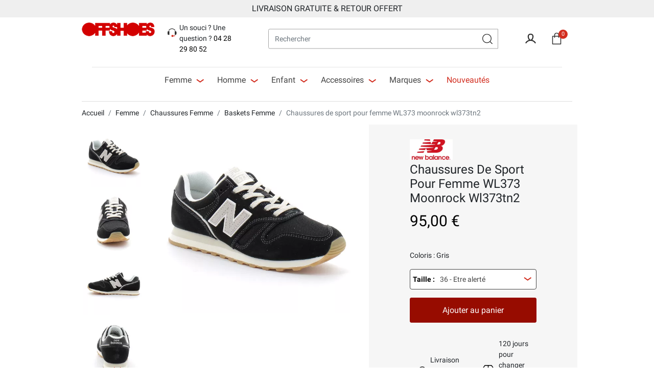

--- FILE ---
content_type: text/html; charset=utf-8
request_url: https://www.offshoes.fr/fr/femme-chaussures-baskets/wl373-moonrock-wl373tn2-new-balance.html
body_size: 37382
content:
<!doctype html>
<html lang="fr">

<head>
    
        
        <link rel="preconnect" href="//fonts.gstatic.com/" crossorigin>
        <link rel="preload" as="style" href="https://fonts.googleapis.com/css2?family=Roboto:wght@400;500;700&display=swap">
    <link rel="stylesheet" href="https://fonts.googleapis.com/css2?family=Roboto:wght@400;500;700&display=swap" media="print"
          onload="this.media='all'">
    <noscript>
        <link rel="stylesheet"
              href="https://fonts.googleapis.com/css2?family=Roboto:wght@400;500;700&display=swap"/>
    </noscript>



    <meta charset="utf-8">


    <meta http-equiv="x-ua-compatible" content="ie=edge">



    <title>
        
            Chaussures de sport pour femme WL373 moonrock wl373tn2
                  
    </title>
    <script data-keepinline="true">
    var ajaxGetProductUrl = '//www.offshoes.fr/fr/module/cdc_googletagmanager/async?obj=cart-action';

/* datalayer */
dataLayer = window.dataLayer || [];
dataLayer.push({"pageCategory":"product","ecommerce":{"currencyCode":"EUR","detail":{"products":[{"name":"Chaussures de sport pour femme WL373 moonrock wl373tn2","id":"8653-51177","reference":"190003140","price":"95","brand":"New Balance","category":"Baskets","variant":"36, Textile, Cuir/textile, Grey, Moonrock, Wl373tn2","link":"wl373-moonrock-wl373tn2-new-balance","price_tax_exc":"79.17","wholesale_price":"0"}]}},"google_tag_params":{"ecomm_pagetype":"product","ecomm_prodid":"8653-51177","ecomm_totalvalue":95,"ecomm_category":"Baskets","ecomm_totalvalue_tax_exc":79.17}});
/* call to GTM Tag */
(function(w,d,s,l,i){w[l]=w[l]||[];w[l].push({'gtm.start':
new Date().getTime(),event:'gtm.js'});var f=d.getElementsByTagName(s)[0],
j=d.createElement(s),dl=l!='dataLayer'?'&l='+l:'';j.async=true;j.src=
'https://www.googletagmanager.com/gtm.js?id='+i+dl;f.parentNode.insertBefore(j,f);
})(window,document,'script','dataLayer','GTM-WMGMK2G');

/* async call to avoid cache system for dynamic data */
var cdcgtmreq = new XMLHttpRequest();
cdcgtmreq.onreadystatechange = function() {
    if (cdcgtmreq.readyState == XMLHttpRequest.DONE ) {
        if (cdcgtmreq.status == 200) {
          	var datalayerJs = cdcgtmreq.responseText;
            try {
                var datalayerObj = JSON.parse(datalayerJs);
                dataLayer = dataLayer || [];
                dataLayer.push(datalayerObj);
            } catch(e) {
               console.log("[CDCGTM] error while parsing json");
            }

                    }
        dataLayer.push({
          'event': 'datalayer_ready'
        });
    }
};
cdcgtmreq.open("GET", "//www.offshoes.fr/fr/module/cdc_googletagmanager/async?obj=user" /*+ "?" + new Date().getTime()*/, true);
cdcgtmreq.setRequestHeader('X-Requested-With', 'XMLHttpRequest');
cdcgtmreq.send();
</script>
    <meta name="description" content="">
    <meta name="keywords" content="">
            
            <link rel="canonical" href="https://www.offshoes.fr/fr/femme-chaussures-baskets/wl373-moonrock-wl373tn2-new-balance.html">
        
                                    <link rel="alternate" href="https://www.offshoes.fr/fr/femme-chaussures-baskets/wl373-moonrock-wl373tn2-new-balance.html" hreflang="fr">
                            <link rel="alternate" href="https://www.offshoes.fr/en/baskets/wl373-moonrock-wl373tn2-new-balance.html" hreflang="en-us">
                        
    <meta property="og:title" content="Chaussures de sport pour femme WL373 moonrock wl373tn2"/>
<meta property="og:description" content=""/>
<meta property="og:type" content="website"/>
<meta property="og:url" content="https://www.offshoes.fr/fr/femme-chaussures-baskets/wl373-moonrock-wl373tn2-new-balance.html"/>
<meta property="og:site_name" content="OffShoes"/>

    <meta property="og:type" content="product"/>
                        <meta property="og:image" content="https://static2.offshoes.fr/42441-large_default/wl373-moonrock-wl373tn2-new-balance.jpg"/>
                    <meta property="og:image" content="https://static3.offshoes.fr/42442-large_default/wl373-moonrock-wl373tn2-new-balance.jpg"/>
                    <meta property="og:image" content="https://static1.offshoes.fr/42443-large_default/wl373-moonrock-wl373tn2-new-balance.jpg"/>
                    <meta property="og:image" content="https://static1.offshoes.fr/42444-large_default/wl373-moonrock-wl373tn2-new-balance.jpg"/>
                    <meta property="og:image" content="https://static2.offshoes.fr/42445-large_default/wl373-moonrock-wl373tn2-new-balance.jpg"/>
                <meta property="og:image:height" content="576"/>
        <meta property="og:image:width" content="649"/>

                <meta property="product:price:amount" content="95" />
        <meta property="product:price:currency" content="EUR" />
                        <meta property="product:brand" content="New Balance" />
        <meta property="og:availability" content="out of stock" />
<script type="application/ld+json">
{
    "@context" : "http://schema.org",
    "@type" : "Organization",
    "name" : "OffShoes",
    "url" : "https://www.offshoes.fr/fr/",
    "logo" : {
        "@type":"ImageObject",
        "url":"/img/offshoes-logo-1582708369.jpg"
    }
}

</script>

<script type="application/ld+json">
{
    "@context":"http://schema.org",
    "@type":"WebPage",
    "isPartOf": {
        "@type":"WebSite",
        "url":  "https://www.offshoes.fr/fr/",
        "name": "OffShoes"
    },
    "name": "Chaussures de sport pour femme WL373 moonrock wl373tn2",
    "url":  "https://www.offshoes.fr/fr/femme-chaussures-baskets/wl373-moonrock-wl373tn2-new-balance.html"
}


</script>
    <script type="application/ld+json">
    {
    "@context": "https://schema.org",
    "@type": "BreadcrumbList",
    "itemListElement": [
        {
    "@type": "ListItem",
    "position": 1,
    "name": "Accueil",
    "item": "https://www.offshoes.fr/fr/"
    },            {
    "@type": "ListItem",
    "position": 2,
    "name": "Femme",
    "item": "https://www.offshoes.fr/fr/femme-393"
    },            {
    "@type": "ListItem",
    "position": 3,
    "name": "Chaussures Femme",
    "item": "https://www.offshoes.fr/fr/chaussures-femme-397"
    },            {
    "@type": "ListItem",
    "position": 4,
    "name": "Baskets Femme",
    "item": "https://www.offshoes.fr/fr/femme-chaussures-baskets-400"
    },            {
    "@type": "ListItem",
    "position": 5,
    "name": "Chaussures de sport pour femme WL373 moonrock wl373tn2",
    "item": "https://www.offshoes.fr/fr/femme-chaussures-baskets/wl373-moonrock-wl373tn2-new-balance.html"
    }        ]
    }
    </script>

    



    <meta name="viewport" content="width=device-width, initial-scale=1">



    <link rel="icon" type="image/vnd.microsoft.icon" href="/img/favicon.ico?1591174925">
    <link rel="shortcut icon" type="image/x-icon" href="/img/favicon.ico?1591174925">



            <link rel="preload" as="style" href="/modules/ps_checkout/views/css/payments.css?version=3.6.3">
    <link rel="stylesheet" href="/modules/ps_checkout/views/css/payments.css?version=3.6.3" type="text/css" media="all">
    <noscript>
        <link rel="stylesheet" href="/modules/ps_checkout/views/css/payments.css?version=3.6.3" type="text/css" media="all"/>
    </noscript>
        <link rel="preload" as="style" href="https://www.offshoes.fr/themes/qcd-gone-child/assets/cache/theme-193e35471.css">
    <link rel="stylesheet" href="https://www.offshoes.fr/themes/qcd-gone-child/assets/cache/theme-193e35471.css" type="text/css" media="all">
    <noscript>
        <link rel="stylesheet" href="https://www.offshoes.fr/themes/qcd-gone-child/assets/cache/theme-193e35471.css" type="text/css" media="all"/>
    </noscript>



    

  <script type="text/javascript">
        var PAYPLUG_DOMAIN = "https:\/\/secure.payplug.com";
        var adtm_activeLink = {"id":400,"type":"category"};
        var adtm_isToggleMode = false;
        var adtm_menuHamburgerSelector = "#menu-icon, .menu-icon";
        var adtm_stickyOnMobile = false;
        var applePayIdCart = null;
        var applePayMerchantSessionAjaxURL = "https:\/\/www.offshoes.fr\/fr\/module\/payplug\/dispatcher";
        var applePayPaymentAjaxURL = "https:\/\/www.offshoes.fr\/fr\/module\/payplug\/validation";
        var applePayPaymentRequestAjaxURL = "https:\/\/www.offshoes.fr\/fr\/module\/payplug\/applepaypaymentrequest";
        var is_sandbox_mode = false;
        var module_name = "payplug";
        var payplug_ajax_url = "https:\/\/www.offshoes.fr\/fr\/module\/payplug\/ajax";
        var payplug_transaction_error_message = "    <div class=\"payplugMsg_wrapper\">\n                                    <p  class=\"payplugMsg_error\" >La transaction n&#039;a pas pu aboutir, et votre carte n&#039;a pas \u00e9t\u00e9 d\u00e9bit\u00e9e.<\/p>\n                                        <button type=\"button\" class=\"payplugMsg_button\" name=\"card_deleted\">Ok<\/button>\n        \n            <\/div>\n";
        var prestashop = {"cart":{"products":[],"totals":{"total":{"type":"total","label":"Total","amount":0,"value":"0,00\u00a0\u20ac"},"total_including_tax":{"type":"total","label":"Total TTC","amount":0,"value":"0,00\u00a0\u20ac"},"total_excluding_tax":{"type":"total","label":"Total HT :","amount":0,"value":"0,00\u00a0\u20ac"}},"subtotals":{"products":{"type":"products","label":"Sous-total","amount":0,"value":"0,00\u00a0\u20ac"},"discounts":null,"shipping":{"type":"shipping","label":"Livraison","amount":0,"value":"gratuit"},"tax":null},"products_count":0,"summary_string":"0 articles","vouchers":{"allowed":1,"added":[]},"discounts":[],"minimalPurchase":0,"minimalPurchaseRequired":""},"currency":{"name":"Euro","iso_code":"EUR","iso_code_num":"978","sign":"\u20ac"},"customer":{"lastname":null,"firstname":null,"email":null,"birthday":null,"newsletter":null,"newsletter_date_add":null,"optin":null,"website":null,"company":null,"siret":null,"ape":null,"is_logged":false,"gender":{"type":null,"name":null},"addresses":[]},"language":{"name":"Fran\u00e7ais (French)","iso_code":"fr","locale":"fr-FR","language_code":"fr","is_rtl":"0","date_format_lite":"d\/m\/Y","date_format_full":"d\/m\/Y H:i:s","id":1},"page":{"title":"","canonical":null,"meta":{"title":"Chaussures de sport pour femme WL373 moonrock wl373tn2","description":"","keywords":"","robots":"index"},"page_name":"product","body_classes":{"lang-fr":true,"lang-rtl":false,"country-FR":true,"currency-EUR":true,"layout-full-width":true,"page-product":true,"tax-display-disabled":true,"product-id-8653":true,"product-Chaussures de sport pour femme WL373 moonrock wl373tn2":true,"product-id-category-400":true,"product-id-manufacturer-13":true,"product-id-supplier-1":true,"product-available-for-order":true},"admin_notifications":[]},"shop":{"name":"OffShoes","logo":"\/img\/offshoes-logo-1582708369.jpg","stores_icon":"\/img\/logo_stores.png","favicon":"\/img\/favicon.ico"},"urls":{"base_url":"https:\/\/www.offshoes.fr\/","current_url":"https:\/\/www.offshoes.fr\/fr\/femme-chaussures-baskets\/wl373-moonrock-wl373tn2-new-balance.html","shop_domain_url":"https:\/\/www.offshoes.fr","img_ps_url":"https:\/\/static2.offshoes.fr\/img\/","img_cat_url":"https:\/\/static1.offshoes.fr\/img\/c\/","img_lang_url":"https:\/\/static3.offshoes.fr\/img\/l\/","img_prod_url":"https:\/\/static2.offshoes.fr\/img\/p\/","img_manu_url":"https:\/\/static3.offshoes.fr\/img\/m\/","img_sup_url":"https:\/\/static1.offshoes.fr\/img\/su\/","img_ship_url":"https:\/\/static3.offshoes.fr\/img\/s\/","img_store_url":"https:\/\/static1.offshoes.fr\/img\/st\/","img_col_url":"https:\/\/static3.offshoes.fr\/img\/co\/","img_url":"https:\/\/static3.offshoes.fr\/themes\/qcd-gone-child\/assets\/img\/","css_url":"https:\/\/static1.offshoes.fr\/themes\/qcd-gone-child\/assets\/css\/","js_url":"https:\/\/static1.offshoes.fr\/themes\/qcd-gone-child\/assets\/js\/","pic_url":"https:\/\/static2.offshoes.fr\/upload\/","pages":{"address":"https:\/\/www.offshoes.fr\/fr\/adresse","addresses":"https:\/\/www.offshoes.fr\/fr\/adresses","authentication":"https:\/\/www.offshoes.fr\/fr\/connexion","cart":"https:\/\/www.offshoes.fr\/fr\/panier","category":"https:\/\/www.offshoes.fr\/fr\/index.php?controller=category","cms":"https:\/\/www.offshoes.fr\/fr\/index.php?controller=cms","contact":"https:\/\/www.offshoes.fr\/fr\/nous-contacter","discount":"https:\/\/www.offshoes.fr\/fr\/reduction","guest_tracking":"https:\/\/www.offshoes.fr\/fr\/suivi-commande-invite","history":"https:\/\/www.offshoes.fr\/fr\/historique-commandes","identity":"https:\/\/www.offshoes.fr\/fr\/identite","index":"https:\/\/www.offshoes.fr\/fr\/","my_account":"https:\/\/www.offshoes.fr\/fr\/mon-compte","order_confirmation":"https:\/\/www.offshoes.fr\/fr\/confirmation-commande","order_detail":"https:\/\/www.offshoes.fr\/fr\/index.php?controller=order-detail","order_follow":"https:\/\/www.offshoes.fr\/fr\/suivi-commande","order":"https:\/\/www.offshoes.fr\/fr\/commande","order_return":"https:\/\/www.offshoes.fr\/fr\/index.php?controller=order-return","order_slip":"https:\/\/www.offshoes.fr\/fr\/avoirs","pagenotfound":"https:\/\/www.offshoes.fr\/fr\/page-introuvable","password":"https:\/\/www.offshoes.fr\/fr\/recuperation-mot-de-passe","pdf_invoice":"https:\/\/www.offshoes.fr\/fr\/index.php?controller=pdf-invoice","pdf_order_return":"https:\/\/www.offshoes.fr\/fr\/index.php?controller=pdf-order-return","pdf_order_slip":"https:\/\/www.offshoes.fr\/fr\/index.php?controller=pdf-order-slip","prices_drop":"https:\/\/www.offshoes.fr\/fr\/promotions","product":"https:\/\/www.offshoes.fr\/fr\/index.php?controller=product","search":"https:\/\/www.offshoes.fr\/fr\/recherche","sitemap":"https:\/\/www.offshoes.fr\/fr\/sitemap","stores":"https:\/\/www.offshoes.fr\/fr\/magasins","supplier":"https:\/\/www.offshoes.fr\/fr\/fournisseur","register":"https:\/\/www.offshoes.fr\/fr\/connexion?create_account=1","order_login":"https:\/\/www.offshoes.fr\/fr\/commande?login=1"},"alternative_langs":{"fr":"https:\/\/www.offshoes.fr\/fr\/femme-chaussures-baskets\/wl373-moonrock-wl373tn2-new-balance.html","en-us":"https:\/\/www.offshoes.fr\/en\/baskets\/wl373-moonrock-wl373tn2-new-balance.html"},"theme_assets":"\/themes\/qcd-gone-child\/assets\/","actions":{"logout":"https:\/\/www.offshoes.fr\/fr\/?mylogout="},"no_picture_image":{"bySize":{"selection":{"url":"https:\/\/static1.offshoes.fr\/img\/p\/fr-default-selection.jpg","width":91,"height":67},"small_default":{"url":"https:\/\/static2.offshoes.fr\/img\/p\/fr-default-small_default.jpg","width":98,"height":98},"cart_default":{"url":"https:\/\/static3.offshoes.fr\/img\/p\/fr-default-cart_default.jpg","width":125,"height":125},"pdt_180":{"url":"https:\/\/static3.offshoes.fr\/img\/p\/fr-default-pdt_180.jpg","width":180,"height":180},"home_default":{"url":"https:\/\/static2.offshoes.fr\/img\/p\/fr-default-home_default.jpg","width":280,"height":280},"pdt_300":{"url":"https:\/\/static2.offshoes.fr\/img\/p\/fr-default-pdt_300.jpg","width":335,"height":335},"pdt_360":{"url":"https:\/\/static3.offshoes.fr\/img\/p\/fr-default-pdt_360.jpg","width":360,"height":360},"medium_default":{"url":"https:\/\/static1.offshoes.fr\/img\/p\/fr-default-medium_default.jpg","width":452,"height":452},"pdt_540":{"url":"https:\/\/static1.offshoes.fr\/img\/p\/fr-default-pdt_540.jpg","width":540,"height":540},"large_default":{"url":"https:\/\/static3.offshoes.fr\/img\/p\/fr-default-large_default.jpg","width":649,"height":576}},"small":{"url":"https:\/\/static1.offshoes.fr\/img\/p\/fr-default-selection.jpg","width":91,"height":67},"medium":{"url":"https:\/\/static2.offshoes.fr\/img\/p\/fr-default-pdt_300.jpg","width":335,"height":335},"large":{"url":"https:\/\/static3.offshoes.fr\/img\/p\/fr-default-large_default.jpg","width":649,"height":576},"legend":""}},"configuration":{"display_taxes_label":false,"display_prices_tax_incl":true,"is_catalog":false,"show_prices":true,"opt_in":{"partner":false},"quantity_discount":{"type":"discount","label":"Remise"},"voucher_enabled":1,"return_enabled":1},"field_required":[],"breadcrumb":{"links":[{"title":"Accueil","url":"https:\/\/www.offshoes.fr\/fr\/"},{"title":"Femme","url":"https:\/\/www.offshoes.fr\/fr\/femme-393"},{"title":"Chaussures Femme","url":"https:\/\/www.offshoes.fr\/fr\/chaussures-femme-397"},{"title":"Baskets Femme","url":"https:\/\/www.offshoes.fr\/fr\/femme-chaussures-baskets-400"},{"title":"Chaussures de sport pour femme WL373 moonrock wl373tn2","url":"https:\/\/www.offshoes.fr\/fr\/femme-chaussures-baskets\/wl373-moonrock-wl373tn2-new-balance.html"}],"count":5},"link":{"protocol_link":"https:\/\/","protocol_content":"https:\/\/"},"time":1768672478,"static_token":"bb3f874b7e52306649b30708396c7144","token":"a804cdf30c6c70eb781a7e36faf4fcfa"};
        var ps_checkout3dsEnabled = true;
        var ps_checkoutAutoRenderDisabled = false;
        var ps_checkoutCancelUrl = "https:\/\/www.offshoes.fr\/fr\/module\/ps_checkout\/cancel";
        var ps_checkoutCardBrands = ["MASTERCARD","VISA","AMEX","CB_NATIONALE"];
        var ps_checkoutCardFundingSourceImg = "\/modules\/ps_checkout\/views\/img\/payment-cards.png";
        var ps_checkoutCardLogos = {"AMEX":"\/modules\/ps_checkout\/views\/img\/amex.svg","CB_NATIONALE":"\/modules\/ps_checkout\/views\/img\/cb.svg","DINERS":"\/modules\/ps_checkout\/views\/img\/diners.svg","DISCOVER":"\/modules\/ps_checkout\/views\/img\/discover.svg","JCB":"\/modules\/ps_checkout\/views\/img\/jcb.svg","MAESTRO":"\/modules\/ps_checkout\/views\/img\/maestro.svg","MASTERCARD":"\/modules\/ps_checkout\/views\/img\/mastercard.svg","UNIONPAY":"\/modules\/ps_checkout\/views\/img\/unionpay.svg","VISA":"\/modules\/ps_checkout\/views\/img\/visa.svg"};
        var ps_checkoutCartProductCount = 0;
        var ps_checkoutCheckUrl = "https:\/\/www.offshoes.fr\/fr\/module\/ps_checkout\/check";
        var ps_checkoutCheckoutTranslations = {"checkout.go.back.link.title":"Retourner au tunnel de commande","checkout.go.back.label":"Tunnel de commande","checkout.card.payment":"Paiement par carte","checkout.page.heading":"R\u00e9sum\u00e9 de commande","checkout.cart.empty":"Votre panier d'achat est vide.","checkout.page.subheading.card":"Carte","checkout.page.subheading.paypal":"PayPal","checkout.payment.by.card":"Vous avez choisi de payer par carte.","checkout.payment.by.paypal":"Vous avez choisi de payer par PayPal.","checkout.order.summary":"Voici un r\u00e9sum\u00e9 de votre commande :","checkout.order.amount.total":"Le montant total de votre panier est de","checkout.order.included.tax":"(TTC)","checkout.order.confirm.label":"Veuillez finaliser votre commande en cliquant sur &quot;Je valide ma commande&quot;","paypal.hosted-fields.label.card-name":"Nom du titulaire de la carte","paypal.hosted-fields.placeholder.card-name":"Nom du titulaire de la carte","paypal.hosted-fields.label.card-number":"Num\u00e9ro de carte","paypal.hosted-fields.placeholder.card-number":"Num\u00e9ro de carte","paypal.hosted-fields.label.expiration-date":"Date d'expiration","paypal.hosted-fields.placeholder.expiration-date":"MM\/YY","paypal.hosted-fields.label.cvv":"Code de s\u00e9curit\u00e9","paypal.hosted-fields.placeholder.cvv":"XXX","payment-method-logos.title":"Paiement 100% s\u00e9curis\u00e9","express-button.cart.separator":"ou","express-button.checkout.express-checkout":"Achat rapide","error.paypal-sdk":"No PayPal Javascript SDK Instance","checkout.payment.others.link.label":"Autres moyens de paiement","checkout.payment.others.confirm.button.label":"Je valide ma commande","checkout.form.error.label":"Une erreur s'est produite lors du paiement. Veuillez r\u00e9essayer ou contacter le support.","loader-component.label.header":"Merci pour votre achat !","loader-component.label.body":"Veuillez patienter, nous traitons votre paiement","error.paypal-sdk.contingency.cancel":"Authentification du titulaire de carte annul\u00e9e, veuillez choisir un autre moyen de paiement ou essayez de nouveau.","error.paypal-sdk.contingency.error":"Une erreur est survenue lors de l'authentification du titulaire de la carte, veuillez choisir un autre moyen de paiement ou essayez de nouveau.","error.paypal-sdk.contingency.failure":"Echec de l'authentification du titulaire de la carte, veuillez choisir un autre moyen de paiement ou essayez de nouveau.","error.paypal-sdk.contingency.unknown":"L'identit\u00e9 du titulaire de la carte n'a pas pu \u00eatre v\u00e9rifi\u00e9e, veuillez choisir un autre moyen de paiement ou essayez de nouveau."};
        var ps_checkoutCheckoutUrl = "https:\/\/www.offshoes.fr\/fr\/commande";
        var ps_checkoutConfirmUrl = "https:\/\/www.offshoes.fr\/fr\/confirmation-commande";
        var ps_checkoutCreateUrl = "https:\/\/www.offshoes.fr\/fr\/module\/ps_checkout\/create";
        var ps_checkoutCspNonce = "";
        var ps_checkoutExpressCheckoutCartEnabled = false;
        var ps_checkoutExpressCheckoutOrderEnabled = false;
        var ps_checkoutExpressCheckoutProductEnabled = false;
        var ps_checkoutExpressCheckoutSelected = false;
        var ps_checkoutExpressCheckoutUrl = "https:\/\/www.offshoes.fr\/fr\/module\/ps_checkout\/ExpressCheckout";
        var ps_checkoutFundingSource = "paypal";
        var ps_checkoutFundingSourcesSorted = ["card","bancontact","eps","giropay","ideal","mybank","p24","paylater","paypal","blik"];
        var ps_checkoutHostedFieldsContingencies = "SCA_WHEN_REQUIRED";
        var ps_checkoutHostedFieldsEnabled = true;
        var ps_checkoutHostedFieldsSelected = false;
        var ps_checkoutLoaderImage = "\/modules\/ps_checkout\/views\/img\/loader.svg";
        var ps_checkoutPartnerAttributionId = "PrestaShop_Cart_PSXO_PSDownload";
        var ps_checkoutPayLaterCartPageButtonEnabled = false;
        var ps_checkoutPayLaterCategoryPageBannerEnabled = false;
        var ps_checkoutPayLaterHomePageBannerEnabled = false;
        var ps_checkoutPayLaterOrderPageBannerEnabled = false;
        var ps_checkoutPayLaterOrderPageButtonEnabled = false;
        var ps_checkoutPayLaterOrderPageMessageEnabled = false;
        var ps_checkoutPayLaterProductPageBannerEnabled = false;
        var ps_checkoutPayLaterProductPageButtonEnabled = false;
        var ps_checkoutPayLaterProductPageMessageEnabled = false;
        var ps_checkoutPayPalButtonConfiguration = {"shape":"pill","label":"pay","color":"gold"};
        var ps_checkoutPayPalOrderId = "";
        var ps_checkoutPayPalSdkConfig = {"clientId":"AXjYFXWyb4xJCErTUDiFkzL0Ulnn-bMm4fal4G-1nQXQ1ZQxp06fOuE7naKUXGkq2TZpYSiI9xXbs4eo","merchantId":"V9FNHG5X2G86N","currency":"EUR","intent":"capture","commit":"false","vault":"false","integrationDate":"2022-14-06","dataPartnerAttributionId":"PrestaShop_Cart_PSXO_PSDownload","dataCspNonce":"","dataEnable3ds":"true","enableFunding":"paylater","components":"marks,funding-eligibility"};
        var ps_checkoutPayWithTranslations = {"card":"Payer par carte - paiements 100% s\u00e9curis\u00e9s","bancontact":"Payer par Bancontact","eps":"Payer par EPS","giropay":"Payer par Giropay","ideal":"Payer par iDEAL","mybank":"Payer par MyBank","p24":"Payer par Przelewy24","paylater":"Payer en plusieurs fois avec PayPal Pay Later","paypal":"Payer avec un compte PayPal","blik":"Payer par BLIK"};
        var ps_checkoutPaymentMethodLogosTitleImg = "\/modules\/ps_checkout\/views\/img\/lock_checkout.svg";
        var ps_checkoutRenderPaymentMethodLogos = true;
        var ps_checkoutValidateUrl = "https:\/\/www.offshoes.fr\/fr\/module\/ps_checkout\/validate";
        var ps_checkoutVersion = "3.6.3";
        var psemailsubscription_subscription = "https:\/\/www.offshoes.fr\/fr\/module\/ps_emailsubscription\/subscription";
        var seoperf_fo = "https:\/\/www.offshoes.fr\/?index.php&fc=module&module=seoperformances&controller=frontajaxseoperformances";
      </script>
<script defer charset="utf-8" src="https://widgets.rr.skeepers.io/product/d1a06b3c-f07b-e9d4-0d3f-8329e102b698/a200fe71-419e-4fa6-8d44-7118abff84ae.js"></script>



    <!-- emarketing start -->


<!-- emarketing end -->    	<script type="text/javascript" src="/modules/facebookpsconnect/views/js/jquery-1.11.0.min.js"></script>
	<script type="text/javascript" src="/modules/facebookpsconnect/views/js/module.js"></script>

<script type="text/javascript">
	// instantiate object
	var fbpsc = fbpsc || new FpcModule('fbpsc');
	// get errors translation
		fbpsc.msgs = {"id":"Vous n'avez pas rempli l'ID de l'application","secret":"Vous n'avez pas rempli le code secret de l'application","htmlElement":"Vous n'avez pas rempli l'\u00e9l\u00e9ment HTML","positionName":"Vous n'avez pas rempli le champ nom","padding":"Vous n'avez pas rempli le padding ou ce n'est pas un nombre entier","margin":"Vous n'avez pas rempli la marge ou ce n'est pas un nombre entier","callback":"Vous n'avez pas rempli l'URL de redirection de l'application","scope":"Vous n'avez pas rempli les permissions de scope de l'app","developerKey":"Vous n'avez pas rempli la cl\u00e9 du d\u00e9veloppeur","socialEmail":"Vous n'avez pas renseign\u00e9 votre e-mail","delete":"Supprimer","prefixCode":"Vous devez indiquer le pr\u00e9fixe du code","voucherAmount":"Vous devez indiquer le montant du bon d'achat","voucherPercent":"Vous devez indiquer le pourcentage de r\u00e9duction du bon d'achat","apiType":"Vous devez s\u00e9lectionner une m\u00e9thode de connexion","defaultText":"Vous devez remplir le texte par d\u00e9faut"};
	
	
	// set URL of admin img
	fbpsc.sImgUrl = '/modules/facebookpsconnect/views/img/';

	// set URL of admin img
	fbpsc.sAdminImgUrl = '/img/admin/';

	// set URL of module's web service
		fbpsc.sWebService = '/modules/facebookpsconnect/ws-facebookpsconnect.php';
	fbpsc.sShortCodeUrl = 'https://www.offshoes.fr/fr/module/facebookpsconnect/shortcode';
	

</script>
<script type="text/javascript">
    var ets_crosssell_16 =0;
</script><script type="text/javascript">
    (function() {
        window.sib = {
            equeue: [],
            client_key: "vby11kfz3pfmfm6qsej5544t"
        };

    
        window.sendinblue = { } ;
        for (var j = ['track', 'identify', 'trackLink', 'page'], i = 0; i < j.length; i++) {
            (function(k) {
                window.sendinblue[k] = function() {
                    var arg = Array.prototype.slice.call(arguments);
                    (window.sib[k] || function() {
                        var t = { } ;
                        t[k] = arg;
                        window.sib.equeue.push(t);
                    })(arg[0], arg[1], arg[2]);
                };
            })(j[i]);
        }
        var n = document.createElement("script"),
            i = document.getElementsByTagName("script")[0];
        n.type = "text/javascript", n.id = "sendinblue-js", n.async = !0, n.src = "https://sibautomation.com/sa.js?key=" + window.sib.client_key, i.parentNode.insertBefore(n, i), window.sendinblue.page();
    })();
</script>





    
</head>

<body id="product"
      class="lang-fr country-fr currency-eur layout-full-width page-product tax-display-disabled product-id-8653 product-chaussures-de-sport-pour-femme-wl373-moonrock-wl373tn2 product-id-category-400 product-id-manufacturer-13 product-id-supplier-1 product-available-for-order id_shop  ">


    <!-- Google Tag Manager (noscript) -->
<noscript><iframe src="https://www.googletagmanager.com/ns.html?id=GTM-WMGMK2G"
height="0" width="0" style="display:none;visibility:hidden"></iframe></noscript>
<!-- End Google Tag Manager (noscript) -->



<main id="page">
    
            
    

    <header id="header" class="l-header">
        
            
    <div class="header-banner">
        
<div style="background: #efefef;padding: 5px;margin-bottom:10px;" class="banner-reassu">
<p style="text-align: center;font-size: 16px;text-transform: uppercase;margin-bottom: 0;">Livraison gratuite & Retour offert</p>
</div>
    </div>



    <div class="header-nav">
        <div class="header__container container">
                                                                                                        </div>
    </div>



    <div id="header-stick">
        <div id="header-stick-wrap" class="container">

            <div id="header-top">
                <div class="row">
                    <div class="visible--mobile col-2z" id="menu-icon" data-toggle="modal" data-target="#mobile_top_menu_wrapper">
                        <span></span><span></span><span></span><span></span>
                    </div>
                    <div class="header__logo col-md-2 col-4">
                        <a href="https://www.offshoes.fr/">
                                <img class="logo img-fluid" src="/img/offshoes-logo-1582708369.jpg" alt="OffShoes">
                        </a>
                    </div>
                    <div class="header__tel col-2">
                        <div class="tel">
                            <svg xmlns="http://www.w3.org/2000/svg" width="40" height="40" viewBox="0 0 40 40" class="qcdsvg qcdsvg-hotline" aria-hidden="true"><path d="M12 26.3333V15.5H10.3333C8.49238 15.5 7 16.9924 7 18.8333V23C7 24.841 8.49238 26.3333 10.3333 26.3333H12Z" fill="#2F2F2F"/><path d="M27 26.3333V15.5H28.6667C30.5076 15.5 32 16.9924 32 18.8333V23C32 24.841 30.5076 26.3333 28.6667 26.3333H27Z" fill="#2F2F2F"/><path fill-rule="evenodd" clip-rule="evenodd" d="M12.135 13.0304C11.7252 13.5672 11.5833 13.9892 11.5833 14.25H9.91667C9.91667 13.4691 10.2956 12.6932 10.8103 12.0191C11.3376 11.3283 12.0729 10.6571 12.9389 10.0705C14.6674 8.89957 17.0149 8 19.5 8C22.0094 8 24.3622 9.02081 26.076 10.2371C26.9364 10.8476 27.6619 11.5256 28.1816 12.1844C28.6724 12.8065 29.0833 13.5418 29.0833 14.25H27.4167C27.4167 14.1248 27.3068 13.7664 26.8731 13.2167C26.4683 12.7035 25.8657 12.1315 25.1115 11.5963C23.5961 10.5209 21.5739 9.66667 19.5 9.66667C17.4018 9.66667 15.3743 10.4338 13.8736 11.4503C13.1251 11.9574 12.5322 12.5102 12.135 13.0304Z" fill="#2F2F2F"/><path fill-rule="evenodd" clip-rule="evenodd" d="M23.5455 30.0835C23.187 31.2883 22.0709 32.1668 20.7497 32.1668C19.1388 32.1668 17.833 30.861 17.833 29.2502C17.833 27.6393 19.1388 26.3335 20.7497 26.3335C22.0709 26.3335 23.187 27.2121 23.5456 28.4169H26.1663C26.1672 28.4169 26.2213 28.4147 26.3324 28.3444C26.4405 28.2759 26.5619 28.1679 26.6794 28.0308C26.7958 27.895 26.8896 27.7526 26.95 27.6361C26.9801 27.5781 26.9966 27.5365 27.0041 27.5139L27.0067 27.5057C27.0044 27.5158 26.9996 27.5429 26.9996 27.5835H28.6663C28.6663 27.897 28.5337 28.2025 28.4295 28.4033C28.3077 28.6384 28.1409 28.8867 27.9449 29.1154C27.5954 29.5232 26.9654 30.0835 26.1663 30.0835H23.5455Z" fill="#D22D1F"/></svg>
                            <span>
                                Un souci ? Une question ? <a href='tel:04 28 29 80 52'>04 28 29 80 52</a>
                            </span>

                        </div>
                    </div>
                    <div class="header__right col-lg-8 col-4">
                        <div id="search_top_box">
    <form method="get" action="//www.offshoes.fr/fr/recherche" class="search-widget" data-search-widget data-search-controller-url="//www.offshoes.fr/fr/recherche">
        <input type="hidden" name="controller" value="search">
        <div class="search-widget__group input-group">
            <input class="form-control search-widget__input-right" type="text" name="s" value="" placeholder="Rechercher" aria-label="Rechercher">
            <button type="submit" class="search-widget__btn btn-search">
                <svg xmlns="http://www.w3.org/2000/svg" viewBox="0 0 20 20" class="qcdsvg qcdsvg-search" aria-hidden="true"> <path d="M8.98604 0C11.3865 0 13.6431 0.934715 15.3404 2.63204C17.0377 4.32909 17.9724 6.58586 17.9724 8.98596C17.9724 11.1625 17.2015 13.2193 15.7928 14.8498L19.8047 18.8621C20.0651 19.1223 20.0651 19.5446 19.8047 19.8047C19.6746 19.9349 19.504 20 19.3333 20C19.1626 20 18.992 19.9349 18.8619 19.8047L14.8496 15.7924C13.2194 17.2013 11.1626 17.972 8.9858 17.972C6.58566 17.972 4.3287 17.0373 2.63188 15.3403C0.934673 13.6431 0 11.3865 0 8.98636C0 6.58626 0.934715 4.32925 2.63204 2.63244C4.32909 0.934953 6.5857 0.000238114 8.98596 0.000238114L8.98604 0ZM3.57497 14.3975C5.02028 15.8428 6.94209 16.6388 8.98644 16.6388C11.0308 16.6388 12.9523 15.8428 14.3979 14.3975C15.8432 12.9522 16.6392 11.0304 16.6392 8.98604C16.6392 6.94169 15.8432 5.02016 14.3979 3.57458C12.9524 2.12911 11.0307 1.33316 8.98644 1.33316C6.94217 1.33316 5.02056 2.12915 3.57497 3.57473C2.12982 5.01988 1.33384 6.94169 1.33384 8.9858C1.33384 11.0299 2.12982 12.9516 3.57509 14.3973L3.57497 14.3975Z" fill="#2F2F2F"/></svg>
            </button>
        </div>
    </form>
</div>

                        <div class="header_phone d-block d-md-none">
                            <a href="tel:+33428298052">
                                <svg xmlns="http://www.w3.org/2000/svg" width="18" height="22" viewBox="0 0 18 22" class="qcdsvg qcdsvg-phone" aria-hidden="true"><path fill-rule="evenodd" clip-rule="evenodd" d="M10.5318 16.3353C11.4102 15.6791 12.4257 14.9954 13.3315 15.4603C14.5393 16.0892 15.747 16.7181 16.9548 17.3197C17.9429 17.8393 18.2997 18.4135 17.7234 19.4253C16.8176 21.0661 14.4295 22.406 12.618 21.8864C4.76779 19.6715 -0.55751 12.2608 0.0466257 4.00287C0.183941 2.14341 2.26999 0.338684 4.10927 0.0376404C5.26213 -0.153751 5.7013 0.393125 5.83848 1.48687C6.0032 2.82677 6.16792 4.1941 6.33263 5.53415C6.46994 6.54588 5.48164 7.25683 4.57587 7.85845C2.3799 9.38973 8.33632 17.8669 10.5321 16.3354L10.5318 16.3353Z" fill="#2F2F2F"/></svg>
                            </a>

                        </div>
                        <div class="user-info">
            <div
                data-href="aHR0cHM6Ly93d3cub2Zmc2hvZXMuZnIvZnIvbW9uLWNvbXB0ZQ=="
                class="u-link-body url-obf"
                title="Identifiez-vous"
                rel="nofollow"
        >
            <svg xmlns="http://www.w3.org/2000/svg" width="40" height="40" viewBox="0 0 40 40" class="qcdsvg qcdsvg-profile" aria-hidden="true"><path fill-rule="evenodd" clip-rule="evenodd" d="M16.02 14.3463C16.2082 13.4 16.6359 12.7155 17.3273 12.2546C17.7644 11.9631 18.2955 11.7353 18.863 11.5962C19.235 11.5049 19.6173 11.4592 19.9999 11.4592C20.3825 11.4592 20.765 11.5049 21.1366 11.5962C21.7047 11.7353 22.2362 11.963 22.6727 12.2546H22.6729C23.3643 12.7155 23.7918 13.4 23.9802 14.3463C24.3978 16.4469 23.5018 19.213 22.4008 20.8603C21.7605 21.8181 20.6906 22.7332 19.8864 22.629C18.9943 22.5128 18.12 21.639 17.5994 20.8599C16.4984 19.213 15.6024 16.4468 16.02 14.3464L16.02 14.3463ZM23.6972 23.177C23.9749 22.8712 24.2254 22.5502 24.4401 22.229C25.7804 20.2241 26.9613 16.752 26.3875 13.8656C26.0741 12.2903 25.2599 11.0253 24.033 10.207C23.3618 9.75906 22.5622 9.41328 21.7205 9.20676C20.5949 8.93108 19.4052 8.93108 18.2794 9.20676C17.4381 9.41329 16.6386 9.75904 15.9675 10.207C14.7405 11.0252 13.9262 12.2903 13.6129 13.8656C13.0389 16.7515 14.2199 20.2239 15.5601 22.2286C15.7205 22.4686 15.9703 22.8116 16.3019 23.1773C12.7645 24.1602 9.74572 26.5354 8 29.8525L10.1712 31C12.0748 27.3822 15.8412 25.135 19.9998 25.135C24.1586 25.135 27.925 27.3822 29.8288 31L32 29.8525C30.2543 26.5354 27.2347 24.1598 23.6971 23.1773" fill="#2F2F2F"/></svg>
            <span class="d-lg-none d-xl-block visible--desktop">Me connecter</span>
        </div>
    </div>
<div class="blockcart-container">
    <div class="blockcart inactive"
         data-refresh-url="//www.offshoes.fr/fr/module/ps_shoppingcart/ajax">
        <div class="shopping-cart">
                            <span class="svg-span">
                    <svg xmlns="http://www.w3.org/2000/svg" width="40" height="40" viewBox="0 0 40 40" class="qcdsvg qcdsvg-panier" aria-hidden="true"><path d="M20.0034 7.00005C17.0107 7.00005 14.5734 9.2346 14.5734 11.9781V14.1378H10.8898C10.8592 14.1363 10.8287 14.1363 10.798 14.1378C10.5792 14.1579 10.3763 14.2519 10.2289 14.4015C10.0813 14.5511 9.99981 14.7455 10 14.9472V32.1842C9.99921 32.401 10.0926 32.6088 10.2598 32.762C10.4267 32.9151 10.6536 33.0009 10.8898 33H29.1171C29.3521 32.9991 29.5773 32.9128 29.7428 32.7597C29.9084 32.6068 30.0008 32.3999 30 32.1842V14.9472C29.999 14.7328 29.9056 14.5275 29.7404 14.3759C29.5751 14.2242 29.3509 14.1386 29.1171 14.1377H25.4335V11.9781C25.4335 9.23442 22.9963 7 20.0035 7L20.0034 7.00005ZM20.0034 8.62504C22.0448 8.62504 23.6611 10.1068 23.6611 11.9782V14.1379H16.3461V11.9782C16.3461 10.1068 17.9623 8.62504 20.0037 8.62504H20.0034ZM11.7727 15.763H14.5736V17.4848C14.5683 17.7035 14.6593 17.9148 14.826 18.0712C14.9928 18.2275 15.2213 18.3156 15.4599 18.3156C15.6983 18.3156 15.9268 18.2275 16.0936 18.0712C16.2603 17.9148 16.3515 17.7035 16.3462 17.4848V15.763H23.6617L23.6615 17.4848C23.6685 17.7708 23.839 18.0323 24.1102 18.1736C24.3816 18.3149 24.714 18.3149 24.9854 18.1736C25.2568 18.0323 25.4271 17.7708 25.4341 17.4848V15.763H28.228V31.375H11.7732L11.7727 15.763Z" fill="#2F2F2F"/></svg>
                    <span class="cart-products-count small blockcart__count">0</span>
                </span>

                <span class="d-lg-none d-xl-block visible--desktop blockcart__label">Panier</span>

                        </div>
    </div>
</div>

                    </div>
                </div>
            </div>
            <div class="container container-menu">

                <!-- MODULE PM_AdvancedTopMenu || Presta-Module.com || Surcharge 410 Presta -->
<div id="_desktop_top_menu" class="adtm_menu_container container">
    <div id="adtm_menu" data-open-method="1" class="" data-active-id="400" data-active-type="category">
        <div id="adtm_menu_inner" class="clearfix advtm_open_on_hover">
            <ul id="menu">
                                                                                        
                                                                                                                                                                                                                                        <li class="li-niveau1 advtm_menu_1 sub">
                                                            <span data-href="aHR0cHM6Ly93d3cub2Zmc2hvZXMuZnIvZnIvZmVtbWUtMzkz" title="Femme"  class="lien-menu  a-niveau1"  data-type="category" data-id="393"><span class="advtm_menu_span advtm_menu_span_1">Femme</span></span><div class="btn-click"></div>                                                                                        <div class="adtm_sub">
                                                                        <table class="columnWrapTable">
                                        <tr>
                                                                                                                                            
                                                                                                    <td class="adtm_column_wrap_td advtm_column_wrap_td_1">
                                                        <div class="adtm_column_wrap advtm_column_wrap_1">
                                                                                                                        <div class="adtm_column_wrap_sizer">&nbsp;</div>
                                                                                                                                                                                                                                                                                                                                                                                                    <div class="adtm_column adtm_column_1 hassubsub">
                                                                                                                                                                                                                                    <span class="column_wrap_title">
                                                                                                                                                                            <span data-href="aHR0cHM6Ly93d3cub2Zmc2hvZXMuZnIvZnIvY2hhdXNzdXJlcy1mZW1tZS0zOTc=" title="Chaussures Femme"  class="lien-menu "  data-type="category" data-id="397">Chaussures Femme</span><div class="btn-click"></div>                                                                                    											                                    </span>
                                                                                                                                                                                                                                                                                                                    <ul class="adtm_elements adtm_elements_1">
                                                                                                                                                                                                                                                                                                                                                                                                                                                        <li class="">
                                                                                                                                                                                                    <span data-href="aHR0cHM6Ly93d3cub2Zmc2hvZXMuZnIvZnIvZmVtbWUtY2hhdXNzdXJlcy10ZW5uaXMtMzk5" title="Tennis Toile Femme"  class="lien-menu "  data-type="category" data-id="399">Tennis Toile Femme</span><div class="btn-click"></div>                                                                                                                                                                                            </li>
                                                                                                                                                                                                                                                                                                                                                                                                                                                                                                                                                <li class="">
                                                                                                                                                                                                    <span data-href="aHR0cHM6Ly93d3cub2Zmc2hvZXMuZnIvZnIvZmVtbWUtY2hhdXNzdXJlcy1iYXNrZXRzLTQwMA==" title="Baskets Femme"  class="lien-menu "  data-type="category" data-id="400">Baskets Femme</span><div class="btn-click"></div>                                                                                                                                                                                            </li>
                                                                                                                                                                                                                                                                                                                                                                                                                                                                                                                                                <li class="">
                                                                                                                                                                                                    <span data-href="aHR0cHM6Ly93d3cub2Zmc2hvZXMuZnIvZnIvZmVtbWUtY2hhdXNzdXJlcy1zYW5kYWxlcy1udWUtcGllZHMtNDAx" title="Sandales Femme"  class="lien-menu "  data-type="category" data-id="401">Sandales Femme</span><div class="btn-click"></div>                                                                                                                                                                                            </li>
                                                                                                                                                                                                                                                                                                                                                                                                                                                                                                                                                <li class="">
                                                                                                                                                                                                    <span data-href="aHR0cHM6Ly93d3cub2Zmc2hvZXMuZnIvZnIvZmVtbWUtY2hhdXNzdXJlcy10b25ncy00MDI=" title="Tongs Femme"  class="lien-menu "  data-type="category" data-id="402">Tongs Femme</span><div class="btn-click"></div>                                                                                                                                                                                            </li>
                                                                                                                                                                                                                                                                                                                                                                                                                                                                                                                                                <li class="">
                                                                                                                                                                                                    <span data-href="aHR0cHM6Ly93d3cub2Zmc2hvZXMuZnIvZnIvZmVtbWUtY2hhdXNzdXJlcy1tdWxlcy1zYWJvdHMtNDAz" title="Mules Sabots Femme"  class="lien-menu "  data-type="category" data-id="403">Mules Sabots Femme</span><div class="btn-click"></div>                                                                                                                                                                                            </li>
                                                                                                                                                                                                                                                                                                                                                                                                                                                                                                                                                <li class="">
                                                                                                                                                                                                    <span data-href="aHR0cHM6Ly93d3cub2Zmc2hvZXMuZnIvZnIvZmVtbWUtY2hhdXNzdXJlcy1ib290cy1ib3R0aW5lcy00MDQ=" title="Boots Bottines Femme"  class="lien-menu "  data-type="category" data-id="404">Boots Bottines Femme</span><div class="btn-click"></div>                                                                                                                                                                                            </li>
                                                                                                                                                                                                                                                                                                                                                                                                                                                                                                                                                <li class="">
                                                                                                                                                                                                    <span data-href="aHR0cHM6Ly93d3cub2Zmc2hvZXMuZnIvZnIvZmVtbWUtY2hhdXNzdXJlcy1lc3BhZHJpbGxlcy00MDU=" title="Espadrilles Femme"  class="lien-menu "  data-type="category" data-id="405">Espadrilles Femme</span><div class="btn-click"></div>                                                                                                                                                                                            </li>
                                                                                                                                                                                                                                                                                                                                                                                                                                                                                                                                                <li class="">
                                                                                                                                                                                                    <span data-href="aHR0cHM6Ly93d3cub2Zmc2hvZXMuZnIvZnIvZmVtbWUtY2hhdXNzdXJlcy1wYW50b3VmbGVzLWNoYXVzc29ucy00MDY=" title="Pantoufles Chaussons Femme"  class="lien-menu "  data-type="category" data-id="406">Pantoufles Chaussons Femme</span><div class="btn-click"></div>                                                                                                                                                                                            </li>
                                                                                                                                                                                                                                                                                                                                                                                                                                                                                                                                                <li class="">
                                                                                                                                                                                                    <span data-href="aHR0cHM6Ly93d3cub2Zmc2hvZXMuZnIvZnIvZmVtbWUtY2hhdXNzdXJlcy1iYXNrZXRzLWEtcGxhdGVmb3JtZS00MDc=" title="Baskets &agrave; Plateforme Femme"  class="lien-menu "  data-type="category" data-id="407">Baskets &agrave; Plateforme Femme</span><div class="btn-click"></div>                                                                                                                                                                                            </li>
                                                                                                                                                                                                                                                                                                                                                                                                                                                                                                                                                <li class="">
                                                                                                                                                                                                    <span data-href="aHR0cHM6Ly93d3cub2Zmc2hvZXMuZnIvZnIvZmVtbWUtY2hhdXNzdXJlcy1zbGlwLW9ucy00MDg=" title="Slip Ons Femme"  class="lien-menu "  data-type="category" data-id="408">Slip Ons Femme</span><div class="btn-click"></div>                                                                                                                                                                                            </li>
                                                                                                                                                                                                                                                            </ul>
                                                                                                                                                                                                                        </div>
                                                                                                                                                                                                                                                                                                                    </div>
                                                    </td>
                                                                                                                                                                                            
                                                                                                    <td class="adtm_column_wrap_td advtm_column_wrap_td_2">
                                                        <div class="adtm_column_wrap advtm_column_wrap_2">
                                                                                                                        <div class="adtm_column_wrap_sizer">&nbsp;</div>
                                                                                                                                                                                                                                                                                                                                                                                                    <div class="adtm_column adtm_column_31 hassubsub">
                                                                                                                                                                                                                                    <span class="column_wrap_title">
                                                                                                                                                                            <span data-href="aHR0cHM6Ly93d3cub2Zmc2hvZXMuZnIvZnIvdmV0ZW1lbnRzLWZlbW1lLTM5OA==" title="V&ecirc;tements Femme"  class="lien-menu "  data-type="category" data-id="398">V&ecirc;tements Femme</span><div class="btn-click"></div>                                                                                    											                                    </span>
                                                                                                                                                                                                                                                                                                                    <ul class="adtm_elements adtm_elements_31">
                                                                                                                                                                                                                                                                                                                                                                                                                                                        <li class="">
                                                                                                                                                                                                    <span data-href="aHR0cHM6Ly93d3cub2Zmc2hvZXMuZnIvZnIvZmVtbWUtZG91ZG91bmVzLW1hbnRlYXV4LTQwOQ==" title="Doudounes Manteaux Femme"  class="lien-menu "  data-type="category" data-id="409">Doudounes Manteaux Femme</span><div class="btn-click"></div>                                                                                                                                                                                            </li>
                                                                                                                                                                                                                                                                                                                                                                                                                                                                                                                                                <li class="">
                                                                                                                                                                                                    <span data-href="aHR0cHM6Ly93d3cub2Zmc2hvZXMuZnIvZnIvZmVtbWUtc3dlYXRzLTQ4Mg==" title="Sweats Femme"  class="lien-menu "  data-type="category" data-id="482">Sweats Femme</span><div class="btn-click"></div>                                                                                                                                                                                            </li>
                                                                                                                                                                                                                                                                                                                                                                                                                                                                                                                                                <li class="">
                                                                                                                                                                                                    <span data-href="aHR0cHM6Ly93d3cub2Zmc2hvZXMuZnIvZnIvY291cGUtdmVudC1mZW1tZS00ODM=" title="Coupe-Vent Femme"  class="lien-menu "  data-type="category" data-id="483">Coupe-Vent Femme</span><div class="btn-click"></div>                                                                                                                                                                                            </li>
                                                                                                                                                                                                                                                                                                                                                                                                                                                                                                                                                <li class="">
                                                                                                                                                                                                    <span data-href="aHR0cHM6Ly93d3cub2Zmc2hvZXMuZnIvZnIvdmVzdGVzLWZlbW1lLTQ4NA==" title="Vestes Femme"  class="lien-menu "  data-type="category" data-id="484">Vestes Femme</span><div class="btn-click"></div>                                                                                                                                                                                            </li>
                                                                                                                                                                                                                                                                                                                                                                                                                                                                                                                                                <li class="">
                                                                                                                                                                                                    <span data-href="aHR0cHM6Ly93d3cub2Zmc2hvZXMuZnIvZnIvdC1zaGlydHMtZmVtbWUtNDg1" title="T-shirts Femme"  class="lien-menu "  data-type="category" data-id="485">T-shirts Femme</span><div class="btn-click"></div>                                                                                                                                                                                            </li>
                                                                                                                                                                                                                                                                                                                                                                                                                                                                                                                                                <li class="">
                                                                                                                                                                                                    <span data-href="aHR0cHM6Ly93d3cub2Zmc2hvZXMuZnIvZnIvcGFudGFsb25zLWZlbW1lLTQ4Ng==" title="Pantalons Femme"  class="lien-menu "  data-type="category" data-id="486">Pantalons Femme</span><div class="btn-click"></div>                                                                                                                                                                                            </li>
                                                                                                                                                                                                                                                            </ul>
                                                                                                                                                                                                                        </div>
                                                                                                                                                                                                                                                                                                                    </div>
                                                    </td>
                                                                                                                                                                                            
                                                                                                    <td class="adtm_column_wrap_td advtm_column_wrap_td_3">
                                                        <div class="adtm_column_wrap advtm_column_wrap_3">
                                                                                                                        <div class="adtm_column_wrap_sizer">&nbsp;</div>
                                                                                                                                                                                                                                                                                                                                                                                                    <div class="adtm_column adtm_column_7 hassubsub">
                                                                                                                                                                                                                                    <span class="column_wrap_title">
                                                                                                                                                                            <span data-href="aHR0cHM6Ly93d3cub2Zmc2hvZXMuZnIvZnIvbWFycXVlcw==" title="Marques populaires "  class="lien-menu "  data-type="custom" data-id="manufacturer">Marques populaires </span><div class="btn-click"></div>                                                                                    											                                    </span>
                                                                                                                                                                                                                                                                                                                    <ul class="adtm_elements adtm_elements_7">
                                                                                                                                                                                                                                                                                                                                                                                                                                                        <li class="">
                                                                                                                                                                                                    <span data-href="aHR0cHM6Ly93d3cub2Zmc2hvZXMuZnIvMzk3LWNoYXVzc3VyZXM/bWFycXVlcz1hZGlkYXM=" title="Adidas Originals"  class="lien-menu " >Adidas Originals</span><div class="btn-click"></div>                                                                                                                                                                                            </li>
                                                                                                                                                                                                                                                                                                                                                                                                                                                                                                                                                <li class="">
                                                                                                                                                                                                    <span data-href="LzM5Ny1jaGF1c3N1cmVzP21hcnF1ZXM9YXNpY3M=" title="Asics"  class="lien-menu " >Asics</span><div class="btn-click"></div>                                                                                                                                                                                            </li>
                                                                                                                                                                                                                                                                                                                                                                                                                                                                                                                                                <li class="">
                                                                                                                                                                                                    <span data-href="LzM5Ny1jaGF1c3N1cmVzP21hcnF1ZXM9Y29udmVyc2U=" title="Converse"  class="lien-menu " >Converse</span><div class="btn-click"></div>                                                                                                                                                                                            </li>
                                                                                                                                                                                                                                                                                                                                                                                                                                                                                                                                                <li class="">
                                                                                                                                                                                                    <span data-href="LzM5Ny1jaGF1c3N1cmVzP21hcnF1ZXM9bGFjb3N0ZQ==" title="Lacoste"  class="lien-menu " >Lacoste</span><div class="btn-click"></div>                                                                                                                                                                                            </li>
                                                                                                                                                                                                                                                                                                                                                                                                                                                                                                                                                <li class="">
                                                                                                                                                                                                    <span data-href="LzM5Ny1jaGF1c3N1cmVzP21hcnF1ZXM9bmV3LWJhbGFuY2U=" title="New Balance"  class="lien-menu " >New Balance</span><div class="btn-click"></div>                                                                                                                                                                                            </li>
                                                                                                                                                                                                                                                                                                                                                                                                                                                                                                                                                <li class="">
                                                                                                                                                                                                    <span data-href="LzM5Ny1jaGF1c3N1cmVzP21hcnF1ZXM9cHVtYQ==" title="Puma"  class="lien-menu " >Puma</span><div class="btn-click"></div>                                                                                                                                                                                            </li>
                                                                                                                                                                                                                                                                                                                                                                                                                                                                                                                                                <li class="">
                                                                                                                                                                                                    <span data-href="LzM5Ny1jaGF1c3N1cmVzP21hcnF1ZXM9cmVlYm9r" title="Reebok"  class="lien-menu " >Reebok</span><div class="btn-click"></div>                                                                                                                                                                                            </li>
                                                                                                                                                                                                                                                                                                                                                                                                                                                                                                                                                <li class="">
                                                                                                                                                                                                    <span data-href="LzM5Ny1jaGF1c3N1cmVzP21hcnF1ZXM9dGltYmVybGFuZA==" title="Timberland"  class="lien-menu " >Timberland</span><div class="btn-click"></div>                                                                                                                                                                                            </li>
                                                                                                                                                                                                                                                                                                                                                                                                                                                                                                                                                <li class="">
                                                                                                                                                                                                    <span data-href="LzM5Ny1jaGF1c3N1cmVzP21hcnF1ZXM9dmFucw==" title="Vans"  class="lien-menu " >Vans</span><div class="btn-click"></div>                                                                                                                                                                                            </li>
                                                                                                                                                                                                                                                                                                                                                                                                                                                                                                                                                <li class="">
                                                                                                                                                                                                    <span data-href="aHR0cHM6Ly93d3cub2Zmc2hvZXMuZnIvZnIvbWFycXVlcw==" title="Toutes les marques"  class="lien-menu "  data-type="custom" data-id="manufacturer">Toutes les marques</span><div class="btn-click"></div>                                                                                                                                                                                            </li>
                                                                                                                                                                                                                                                            </ul>
                                                                                                                                                                                                                        </div>
                                                                                                                                                                                                                                                                                                                    </div>
                                                    </td>
                                                                                                                                    </tr>
                                    </table>
                                                                    </div>
                                                    </li>
                                                                            
                                                                                                                                                                                                                                        <li class="li-niveau1 advtm_menu_2 sub">
                                                            <span data-href="aHR0cHM6Ly93d3cub2Zmc2hvZXMuZnIvZnIvaG9tbWUtMzk0" title="Homme"  class="lien-menu  a-niveau1"  data-type="category" data-id="394"><span class="advtm_menu_span advtm_menu_span_2">Homme</span></span><div class="btn-click"></div>                                                                                        <div class="adtm_sub">
                                                                        <table class="columnWrapTable">
                                        <tr>
                                                                                                                                            
                                                                                                    <td class="adtm_column_wrap_td advtm_column_wrap_td_6">
                                                        <div class="adtm_column_wrap advtm_column_wrap_6">
                                                                                                                        <div class="adtm_column_wrap_sizer">&nbsp;</div>
                                                                                                                                                                                                                                                                                                                                                                                                    <div class="adtm_column adtm_column_8 hassubsub">
                                                                                                                                                                                                                                    <span class="column_wrap_title">
                                                                                                                                                                            <span data-href="aHR0cHM6Ly93d3cub2Zmc2hvZXMuZnIvZnIvY2hhdXNzdXJlcy1ob21tZS00MTA=" title="Chaussures Homme"  class="lien-menu "  data-type="category" data-id="410">Chaussures Homme</span><div class="btn-click"></div>                                                                                    											                                    </span>
                                                                                                                                                                                                                                                                                                                    <ul class="adtm_elements adtm_elements_8">
                                                                                                                                                                                                                                                                                                                                                                                                                                                        <li class="">
                                                                                                                                                                                                    <span data-href="aHR0cHM6Ly93d3cub2Zmc2hvZXMuZnIvZnIvdG9uZ3MtaG9tbWUtNDEy" title="Tongs Homme"  class="lien-menu "  data-type="category" data-id="412">Tongs Homme</span><div class="btn-click"></div>                                                                                                                                                                                            </li>
                                                                                                                                                                                                                                                                                                                                                                                                                                                                                                                                                <li class="">
                                                                                                                                                                                                    <span data-href="aHR0cHM6Ly93d3cub2Zmc2hvZXMuZnIvZnIvcGFudG91Zmxlcy1jaGF1c3NvbnMtaG9tbWUtNDk1" title="Pantoufles / Chaussons"  class="lien-menu "  data-type="category" data-id="495">Pantoufles / Chaussons</span><div class="btn-click"></div>                                                                                                                                                                                            </li>
                                                                                                                                                                                                                                                                                                                                                                                                                                                                                                                                                <li class="">
                                                                                                                                                                                                    <span data-href="aHR0cHM6Ly93d3cub2Zmc2hvZXMuZnIvZnIvdGVubmlzLWhvbW1lLTQxMw==" title="Tennis Toile Homme"  class="lien-menu "  data-type="category" data-id="413">Tennis Toile Homme</span><div class="btn-click"></div>                                                                                                                                                                                            </li>
                                                                                                                                                                                                                                                                                                                                                                                                                                                                                                                                                <li class="">
                                                                                                                                                                                                    <span data-href="aHR0cHM6Ly93d3cub2Zmc2hvZXMuZnIvZnIvYmFza2V0cy1ob21tZS00MTQ=" title="Baskets Homme"  class="lien-menu "  data-type="category" data-id="414">Baskets Homme</span><div class="btn-click"></div>                                                                                                                                                                                            </li>
                                                                                                                                                                                                                                                                                                                                                                                                                                                                                                                                                <li class="">
                                                                                                                                                                                                    <span data-href="aHR0cHM6Ly93d3cub2Zmc2hvZXMuZnIvZnIvbXVsZXMtc2Fib3RzLWhvbW1lLTQxNQ==" title="Mules / Sabots Homme"  class="lien-menu "  data-type="category" data-id="415">Mules / Sabots Homme</span><div class="btn-click"></div>                                                                                                                                                                                            </li>
                                                                                                                                                                                                                                                                                                                                                                                                                                                                                                                                                <li class="">
                                                                                                                                                                                                    <span data-href="aHR0cHM6Ly93d3cub2Zmc2hvZXMuZnIvZnIvZXNwYWRyaWxsZXMtaG9tbWUtNDE2" title="Espadrilles Homme"  class="lien-menu "  data-type="category" data-id="416">Espadrilles Homme</span><div class="btn-click"></div>                                                                                                                                                                                            </li>
                                                                                                                                                                                                                                                                                                                                                                                                                                                                                                                                                <li class="">
                                                                                                                                                                                                    <span data-href="aHR0cHM6Ly93d3cub2Zmc2hvZXMuZnIvZnIvc2FuZGFsZXMtbnVlLXBpZWRzLWhvbW1lLTQxNw==" title="Sandales / Nue pieds Homme"  class="lien-menu "  data-type="category" data-id="417">Sandales / Nue pieds Homme</span><div class="btn-click"></div>                                                                                                                                                                                            </li>
                                                                                                                                                                                                                                                                                                                                                                                                                                                                                                                                                <li class="">
                                                                                                                                                                                                    <span data-href="aHR0cHM6Ly93d3cub2Zmc2hvZXMuZnIvZnIvYm9vdHMtYm90dGluZXMtaG9tbWUtNDE4" title="Boots / Bottines Homme"  class="lien-menu "  data-type="category" data-id="418">Boots / Bottines Homme</span><div class="btn-click"></div>                                                                                                                                                                                            </li>
                                                                                                                                                                                                                                                                                                                                                                                                                                                                                                                                                <li class="">
                                                                                                                                                                                                    <span data-href="aHR0cHM6Ly93d3cub2Zmc2hvZXMuZnIvZnIvbW9jYXNzaW5zLWhvbW1lLTQxOQ==" title="Mocassins Homme"  class="lien-menu "  data-type="category" data-id="419">Mocassins Homme</span><div class="btn-click"></div>                                                                                                                                                                                            </li>
                                                                                                                                                                                                                                                                                                                                                                                                                                                                                                                                                <li class="">
                                                                                                                                                                                                    <span data-href="aHR0cHM6Ly93d3cub2Zmc2hvZXMuZnIvZnIvc2xpcC1vbnMtaG9tbWUtNDYx" title="Slip ons Homme"  class="lien-menu "  data-type="category" data-id="461">Slip ons Homme</span><div class="btn-click"></div>                                                                                                                                                                                            </li>
                                                                                                                                                                                                                                                            </ul>
                                                                                                                                                                                                                        </div>
                                                                                                                                                                                                                                                                                                                    </div>
                                                    </td>
                                                                                                                                                                                            
                                                                                                    <td class="adtm_column_wrap_td advtm_column_wrap_td_7">
                                                        <div class="adtm_column_wrap advtm_column_wrap_7">
                                                                                                                        <div class="adtm_column_wrap_sizer">&nbsp;</div>
                                                                                                                                                                                                                                                                                                                                                                                                    <div class="adtm_column adtm_column_32 hassubsub">
                                                                                                                                                                                                                                    <span class="column_wrap_title">
                                                                                                                                                                            <span data-href="aHR0cHM6Ly93d3cub2Zmc2hvZXMuZnIvZnIvdmV0ZW1lbnRzLWhvbW1lLTQxMQ==" title="V&ecirc;tements Homme"  class="lien-menu "  data-type="category" data-id="411">V&ecirc;tements Homme</span><div class="btn-click"></div>                                                                                    											                                    </span>
                                                                                                                                                                                                                                                                                                                    <ul class="adtm_elements adtm_elements_32">
                                                                                                                                                                                                                                                                                                                                                                                                                                                        <li class="">
                                                                                                                                                                                                    <span data-href="aHR0cHM6Ly93d3cub2Zmc2hvZXMuZnIvZnIvZG91ZG91bmVzLWV0LW1hbnRlYXV4LWhvbW1lLTQyMA==" title="Doudounes Manteaux Homme"  class="lien-menu "  data-type="category" data-id="420">Doudounes Manteaux Homme</span><div class="btn-click"></div>                                                                                                                                                                                            </li>
                                                                                                                                                                                                                                                                                                                                                                                                                                                                                                                                                <li class="">
                                                                                                                                                                                                    <span data-href="aHR0cHM6Ly93d3cub2Zmc2hvZXMuZnIvZnIvdC1zaGlydHMtaG9tbWUtNDgx" title="T-shirts Homme"  class="lien-menu "  data-type="category" data-id="481">T-shirts Homme</span><div class="btn-click"></div>                                                                                                                                                                                            </li>
                                                                                                                                                                                                                                                                                                                                                                                                                                                                                                                                                <li class="">
                                                                                                                                                                                                    <span data-href="aHR0cHM6Ly93d3cub2Zmc2hvZXMuZnIvZnIvc3dlYXRzLWhvbW1lLTQ4Nw==" title="Sweats Homme"  class="lien-menu "  data-type="category" data-id="487">Sweats Homme</span><div class="btn-click"></div>                                                                                                                                                                                            </li>
                                                                                                                                                                                                                                                                                                                                                                                                                                                                                                                                                <li class="">
                                                                                                                                                                                                    <span data-href="aHR0cHM6Ly93d3cub2Zmc2hvZXMuZnIvZnIvdmVzdGVzLWhvbW1lLTQ4OA==" title="Vestes Homme"  class="lien-menu "  data-type="category" data-id="488">Vestes Homme</span><div class="btn-click"></div>                                                                                                                                                                                            </li>
                                                                                                                                                                                                                                                                                                                                                                                                                                                                                                                                                <li class="">
                                                                                                                                                                                                    <span data-href="aHR0cHM6Ly93d3cub2Zmc2hvZXMuZnIvZnIvY291cGUtdmVudC1ob21tZS00ODk=" title="Coupe-Vent Homme"  class="lien-menu "  data-type="category" data-id="489">Coupe-Vent Homme</span><div class="btn-click"></div>                                                                                                                                                                                            </li>
                                                                                                                                                                                                                                                            </ul>
                                                                                                                                                                                                                        </div>
                                                                                                                                                                                                                                                                                                                    </div>
                                                    </td>
                                                                                                                                                                                            
                                                                                                    <td class="adtm_column_wrap_td advtm_column_wrap_td_15">
                                                        <div class="adtm_column_wrap advtm_column_wrap_15">
                                                                                                                        <div class="adtm_column_wrap_sizer">&nbsp;</div>
                                                                                                                                                                                                                                                                                                                                                                                                    <div class="adtm_column adtm_column_19 hassubsub">
                                                                                                                                                                                                                                    <span class="column_wrap_title">
                                                                                                                                                                            <span data-href="aHR0cHM6Ly93d3cub2Zmc2hvZXMuZnIvZnIvbWFycXVlcw==" title="Marques populaires "  class="lien-menu "  data-type="custom" data-id="manufacturer">Marques populaires </span><div class="btn-click"></div>                                                                                    											                                    </span>
                                                                                                                                                                                                                                                                                                                    <ul class="adtm_elements adtm_elements_19">
                                                                                                                                                                                                                                                                                                                                                                                                                                                        <li class="">
                                                                                                                                                                                                    <span data-href="LzQxMC1jaGF1c3N1cmVzP21hcnF1ZXM9YWRpZGFzLW9yaWdpbmFscw==" title="Adidas Originals"  class="lien-menu " >Adidas Originals</span><div class="btn-click"></div>                                                                                                                                                                                            </li>
                                                                                                                                                                                                                                                                                                                                                                                                                                                                                                                                                <li class="">
                                                                                                                                                                                                    <span data-href="LzM5NC1ob21tZT9tYXJxdWVzPWFzaWNz" title="Asics"  class="lien-menu " >Asics</span><div class="btn-click"></div>                                                                                                                                                                                            </li>
                                                                                                                                                                                                                                                                                                                                                                                                                                                                                                                                                <li class="">
                                                                                                                                                                                                    <span data-href="LzM5NC1ob21tZT9tYXJxdWVzPWNvbnZlcnNl" title="Converse"  class="lien-menu " >Converse</span><div class="btn-click"></div>                                                                                                                                                                                            </li>
                                                                                                                                                                                                                                                                                                                                                                                                                                                                                                                                                <li class="">
                                                                                                                                                                                                    <span data-href="LzM5NC1ob21tZT9tYXJxdWVzPWxhY29zdGU=" title="Lacoste"  class="lien-menu " >Lacoste</span><div class="btn-click"></div>                                                                                                                                                                                            </li>
                                                                                                                                                                                                                                                                                                                                                                                                                                                                                                                                                <li class="">
                                                                                                                                                                                                    <span data-href="LzM5NC1ob21tZT9tYXJxdWVzPW5ldy1iYWxhbmNl" title="New Balance"  class="lien-menu " >New Balance</span><div class="btn-click"></div>                                                                                                                                                                                            </li>
                                                                                                                                                                                                                                                                                                                                                                                                                                                                                                                                                <li class="">
                                                                                                                                                                                                    <span data-href="LzM5NC1ob21tZT9tYXJxdWVzPXB1bWE=" title="Puma"  class="lien-menu " >Puma</span><div class="btn-click"></div>                                                                                                                                                                                            </li>
                                                                                                                                                                                                                                                                                                                                                                                                                                                                                                                                                <li class="">
                                                                                                                                                                                                    <span data-href="LzM5NC1ob21tZT9tYXJxdWVzPXJlZWJvaw==" title="Reebok"  class="lien-menu " >Reebok</span><div class="btn-click"></div>                                                                                                                                                                                            </li>
                                                                                                                                                                                                                                                                                                                                                                                                                                                                                                                                                <li class="">
                                                                                                                                                                                                    <span data-href="LzM5NC1ob21tZT9tYXJxdWVzPXRpbWJlcmxhbmQ=" title="Timberland"  class="lien-menu " >Timberland</span><div class="btn-click"></div>                                                                                                                                                                                            </li>
                                                                                                                                                                                                                                                                                                                                                                                                                                                                                                                                                <li class="">
                                                                                                                                                                                                    <span data-href="LzM5NC1ob21tZT9tYXJxdWVzPXZhbnM=" title="Vans"  class="lien-menu " >Vans</span><div class="btn-click"></div>                                                                                                                                                                                            </li>
                                                                                                                                                                                                                                                                                                                                                                                                                                                                                                                                                <li class="">
                                                                                                                                                                                                    <span data-href="aHR0cHM6Ly93d3cub2Zmc2hvZXMuZnIvZnIvbWFycXVlcw==" title="Toutes les marques"  class="lien-menu "  data-type="custom" data-id="manufacturer">Toutes les marques</span><div class="btn-click"></div>                                                                                                                                                                                            </li>
                                                                                                                                                                                                                                                            </ul>
                                                                                                                                                                                                                        </div>
                                                                                                                                                                                                                                                                                                                    </div>
                                                    </td>
                                                                                                                                    </tr>
                                    </table>
                                                                    </div>
                                                    </li>
                                                                            
                                                                                                                                            <li class="li-niveau1 advtm_menu_4 menuHaveNoMobileSubMenu">
                                                            <span data-href="aHR0cHM6Ly93d3cub2Zmc2hvZXMuZnIvZnIvY2hhdXNzdXJlcy12ZXRlbWVudHMtZW5mYW50LTM5NQ==" title="Enfant"  class="lien-menu  a-niveau1"  data-type="category" data-id="395"><span class="advtm_menu_span advtm_menu_span_4">Enfant</span></span><div class="btn-click"></div>                                                                                </li>
                                                                            
                                                                                                                                                                                                                                        <li class="li-niveau1 advtm_menu_5 sub">
                                                            <span data-href="aHR0cHM6Ly93d3cub2Zmc2hvZXMuZnIvZnIvYWNjZXNzb2lyZXMtMzk2" title="Accessoires"  class="lien-menu  a-niveau1"  data-type="category" data-id="396"><span class="advtm_menu_span advtm_menu_span_5">Accessoires</span></span><div class="btn-click"></div>                                                                                        <div class="adtm_sub">
                                                                        <table class="columnWrapTable">
                                        <tr>
                                                                                                                                            
                                                                                                    <td class="adtm_column_wrap_td advtm_column_wrap_td_17">
                                                        <div class="adtm_column_wrap advtm_column_wrap_17">
                                                                                                                        <div class="adtm_column_wrap_sizer">&nbsp;</div>
                                                                                                                                                                                                                                                                                                                                                                                                    <div class="adtm_column adtm_column_21 hassubsub">
                                                                                                                                                                                                                                    <span class="column_wrap_title">
                                                                                                                                                                            <span data-href="L2ZyLzM5Ni1hY2Nlc3NvaXJlcz9jYXRlZ29yaWVzPWFjY2Vzc29pcmVzLWJvbm5ldCxhY2Nlc3NvaXJlcy1jYXNxdWV0dGU=" title="Haut - T&ecirc;te"  class="lien-menu " >Haut - T&ecirc;te</span><div class="btn-click"></div>                                                                                    											                                    </span>
                                                                                                                                                                                                                                                                                                                    <ul class="adtm_elements adtm_elements_21">
                                                                                                                                                                                                                                                                                                                                                                                                                                                        <li class="">
                                                                                                                                                                                                    <span data-href="aHR0cHM6Ly93d3cub2Zmc2hvZXMuZnIvZnIvYWNjZXNzb2lyZXMtYm9ubmV0LTQ0NQ==" title="Bonnet"  class="lien-menu "  data-type="category" data-id="445">Bonnet</span><div class="btn-click"></div>                                                                                                                                                                                            </li>
                                                                                                                                                                                                                                                                                                                                                                                                                                                                                                                                                <li class="">
                                                                                                                                                                                                    <span data-href="aHR0cHM6Ly93d3cub2Zmc2hvZXMuZnIvZnIvYWNjZXNzb2lyZXMtY2FzcXVldHRlLTQ0Mw==" title="Casquette"  class="lien-menu "  data-type="category" data-id="443">Casquette</span><div class="btn-click"></div>                                                                                                                                                                                            </li>
                                                                                                                                                                                                                                                            </ul>
                                                                                                                                                                                                                        </div>
                                                                                                                                                                                                                                                                                                                    </div>
                                                    </td>
                                                                                                                                                                                            
                                                                                                    <td class="adtm_column_wrap_td advtm_column_wrap_td_18">
                                                        <div class="adtm_column_wrap advtm_column_wrap_18">
                                                                                                                        <div class="adtm_column_wrap_sizer">&nbsp;</div>
                                                                                                                                                                                                                                                                                                                                                                                                    <div class="adtm_column adtm_column_24 hassubsub">
                                                                                                                                                                                                                                    <span class="column_wrap_title">
                                                                                                                                                                            <span data-href="aHR0cHM6Ly93d3cub2Zmc2hvZXMuZnIvZnIvYWNjZXNzb2lyZXMtMzk2" title="Pieds"  class="lien-menu "  data-type="category" data-id="396">Pieds</span><div class="btn-click"></div>                                                                                    											                                    </span>
                                                                                                                                                                                                                                                                                                                    <ul class="adtm_elements adtm_elements_24">
                                                                                                                                                                                                                                                                                                                                                                                                                                                        <li class="">
                                                                                                                                                                                                    <span data-href="aHR0cHM6Ly93d3cub2Zmc2hvZXMuZnIvZnIvYWNjZXNzb2lyZXMtY2hhdXNzZS1waWVkLTQ0Ng==" title="Chausse-pied"  class="lien-menu "  data-type="category" data-id="446">Chausse-pied</span><div class="btn-click"></div>                                                                                                                                                                                            </li>
                                                                                                                                                                                                                                                                                                                                                                                                                                                                                                                                                <li class="">
                                                                                                                                                                                                    <span data-href="aHR0cHM6Ly93d3cub2Zmc2hvZXMuZnIvZnIvYWNjZXNzb2lyZXMtY2hhdXNzZXR0ZS00NDQ=" title="Chaussette"  class="lien-menu "  data-type="category" data-id="444">Chaussette</span><div class="btn-click"></div>                                                                                                                                                                                            </li>
                                                                                                                                                                                                                                                                                                                                                                                                                                                                                                                                                <li class="">
                                                                                                                                                                                                    <span data-href="aHR0cHM6Ly93d3cub2Zmc2hvZXMuZnIvZnIvYWNjZXNzb2lyZXMtbGFjZXQtNDQw" title="Lacet"  class="lien-menu "  data-type="category" data-id="440">Lacet</span><div class="btn-click"></div>                                                                                                                                                                                            </li>
                                                                                                                                                                                                                                                                                                                                                                                                                                                                                                                                                <li class="">
                                                                                                                                                                                                    <span data-href="aHR0cHM6Ly93d3cub2Zmc2hvZXMuZnIvZnIvYWNjZXNzb2lyZXMtc2VtZWxsZS00NDI=" title="Semelle"  class="lien-menu "  data-type="category" data-id="442">Semelle</span><div class="btn-click"></div>                                                                                                                                                                                            </li>
                                                                                                                                                                                                                                                            </ul>
                                                                                                                                                                                                                        </div>
                                                                                                                                                                                                                                                                                                                    </div>
                                                    </td>
                                                                                                                                                                                            
                                                                                                    <td class="adtm_column_wrap_td advtm_column_wrap_td_19">
                                                        <div class="adtm_column_wrap advtm_column_wrap_19">
                                                                                                                        <div class="adtm_column_wrap_sizer">&nbsp;</div>
                                                                                                                                                                                                                                                                                                                                                                                                    <div class="adtm_column adtm_column_25 hassubsub">
                                                                                                                                                                                                                                    <span class="column_wrap_title">
                                                                                                                                                                            <span data-href="aHR0cHM6Ly93d3cub2Zmc2hvZXMuZnIvZnIvYWNjZXNzb2lyZXMtcHJvZHVpdC1kLWVudHJldGllbi00NDE=" title="Accessoires"  class="lien-menu "  data-type="category" data-id="441">Accessoires</span><div class="btn-click"></div>                                                                                    											                                    </span>
                                                                                                                                                                                                                                                                                                                    <ul class="adtm_elements adtm_elements_25">
                                                                                                                                                                                                                                                                                                                                                                                                                                                        <li class="">
                                                                                                                                                                                                    <span data-href="aHR0cHM6Ly93d3cub2Zmc2hvZXMuZnIvZnIvYWNjZXNzb2lyZXMtcHJvZHVpdC1kLWVudHJldGllbi00NDE=" title="Produits d'entretien"  class="lien-menu "  data-type="category" data-id="441">Produits d'entretien</span><div class="btn-click"></div>                                                                                                                                                                                            </li>
                                                                                                                                                                                                                                                                                                                                                                                                                                                                                                                                                <li class="">
                                                                                                                                                                                                    <span data-href="aHR0cHM6Ly93d3cub2Zmc2hvZXMuZnIvZnIvc2FjLWEtZG9zLTUwNQ==" title="Sac &agrave; dos"  class="lien-menu "  data-type="category" data-id="505">Sac &agrave; dos</span><div class="btn-click"></div>                                                                                                                                                                                            </li>
                                                                                                                                                                                                                                                            </ul>
                                                                                                                                                                                                                        </div>
                                                                                                                                                                                                                                                                                                                    </div>
                                                    </td>
                                                                                                                                                                                            
                                                                                                    <td class="adtm_column_wrap_td advtm_column_wrap_td_20">
                                                        <div class="adtm_column_wrap advtm_column_wrap_20">
                                                                                                                        <div class="adtm_column_wrap_sizer">&nbsp;</div>
                                                                                                                                                                                                                                                                                                                                                                                                    <div class="adtm_column adtm_column_26 hassubsub">
                                                                                                                                                                                                                                    <span class="column_wrap_title">
                                                                                                                                                                            <span data-href="#" title=""  class="lien-menu adtm_unclickable" ></span><div class="btn-click"></div>                                                                                    											                                    </span>
                                                                                                                                                                                                                                                                                                                    <ul class="adtm_elements adtm_elements_26">
                                                                                                                                                                                                                                                                                                                                                                                                                                                        <li class="">
                                                                                                                                                                                                    <span data-href="L25vdXZlYXV4LXByb2R1aXRzP3VuaXZlcnM9YWNjZXNzb2lyZXM=" title="Nouveaut&eacute;s"  class="lien-menu " >Nouveaut&eacute;s</span><div class="btn-click"></div>                                                                                                                                                                                            </li>
                                                                                                                                                                                                                                                                                                                                                                                                                                                                                                                                                <li class="">
                                                                                                                                                                                                    <span data-href="L3Byb21vdGlvbnM/dW5pdmVycz1hY2Nlc3NvaXJlcw==" title="Offres sp&eacute;ciales"  class="lien-menu " >Offres sp&eacute;ciales</span><div class="btn-click"></div>                                                                                                                                                                                            </li>
                                                                                                                                                                                                                                                            </ul>
                                                                                                                                                                                                                        </div>
                                                                                                                                                                                                                                                                                                                    </div>
                                                    </td>
                                                                                                                                    </tr>
                                    </table>
                                                                    </div>
                                                    </li>
                                                                            
                                                                                                                                            <li class="li-niveau1 advtm_menu_8 menuHaveNoMobileSubMenu">
                                                            <span data-href="aHR0cHM6Ly93d3cub2Zmc2hvZXMuZnIvZnIvbWFycXVlcw==" title="Marques"  class="lien-menu  a-niveau1"  data-type="custom" data-id="manufacturer"><span class="advtm_menu_span advtm_menu_span_8">Marques</span></span><div class="btn-click"></div>                                                                                </li>
                                                                            
                                                                                                                                            <li class="li-niveau1 advtm_menu_7 menuHaveNoMobileSubMenu">
                                                            <span data-href="aHR0cHM6Ly93d3cub2Zmc2hvZXMuZnIvZnIvbm91dmVhdXgtcHJvZHVpdHM=" title="Nouveaut&eacute;s"  class="lien-menu  a-niveau1"  data-type="custom" data-id="new-products"><span class="advtm_menu_span advtm_menu_span_7">Nouveaut&eacute;s</span></span><div class="btn-click"></div>                                                                                </li>
                                                </ul>
        </div>
    </div>
</div>
    <!-- /MODULE PM_AdvancedTopMenu || Presta-Module.com -->

            </div>
        </div>

    </div>

        
    </header>
            
        <div class="container">
                <nav id="breadcrumb" data-depth="5" class="col-12 visible--desktop ">
        <ol class="breadcrumb">
                            
                                            <li class="breadcrumb-item">
													<span itemprop="item" data-href="aHR0cHM6Ly93d3cub2Zmc2hvZXMuZnIvZnIv" class="url-obf">
						                                        <span itemprop="name">Accueil</span>
                                    						</span>
					                                    </li>
                
                            
                                            <li class="breadcrumb-item">
													<span itemprop="item" data-href="aHR0cHM6Ly93d3cub2Zmc2hvZXMuZnIvZnIvZmVtbWUtMzkz" class="url-obf">
						                                        <span itemprop="name">Femme</span>
                                    						</span>
					                                    </li>
                
                            
                                            <li class="breadcrumb-item">
													<span itemprop="item" data-href="aHR0cHM6Ly93d3cub2Zmc2hvZXMuZnIvZnIvY2hhdXNzdXJlcy1mZW1tZS0zOTc=" class="url-obf">
						                                        <span itemprop="name">Chaussures Femme</span>
                                    						</span>
					                                    </li>
                
                            
                                            <li class="breadcrumb-item">
													<span itemprop="item" data-href="aHR0cHM6Ly93d3cub2Zmc2hvZXMuZnIvZnIvZmVtbWUtY2hhdXNzdXJlcy1iYXNrZXRzLTQwMA==" class="url-obf">
						                                        <span itemprop="name">Baskets Femme</span>
                                    						</span>
					                                    </li>
                
                            
                                            <li class="breadcrumb-item active">
                                                <span itemprop="name">Chaussures de sport pour femme WL373 moonrock wl373tn2</span>
                                    </li>
                
                    </ol>
    </nav>
        </div>
    
    
    
        <section id="wrapper" class="container">
            <div class="row">
                

                
                

                
  <div id="content-wrapper" class="col-12">
    
    
    <section id="main" itemscope itemtype="https://schema.org/Product">
        <meta itemprop="url" content="197375211534">
        <meta itemprop="sku" content="https://www.offshoes.fr/fr/femme-chaussures-baskets/wl373-moonrock-wl373tn2-new-balance.html#/pointures-36/matiere_int-textile/matiere_ext-cuir_textile/couleur_generique-gris/couleur-moonrock/matiere-wl373tn2">
                    <span itemprop="brand" itemscope itemtype="https://schema.org/Brand">
            <meta itemprop="name" content="New Balance"/>
        </span>

        
        <meta itemprop="gtin13" content="197375211534">
        <div class="row">
            <div class="col-lg-7 prod-left">
                
                    <section class="page-content--product content-image" id="content">
                        
                            
                                <div class="images-container">
    
        <div class="products-imagescover mb-2" data-count="5" >
            <div class="product-img" >
                <img src="https://static2.offshoes.fr/42441-large_default/wl373-moonrock-wl373tn2-new-balance.jpg"
                     alt="Chaussures de sport pour femme WL373 moonrock wl373tn2"
                     title="Chaussures de sport pour femme WL373 moonrock wl373tn2"
                     width="649"
                     height="576"
                     data-id-img="42441"
                     itemprop="image">
            </div>
            
                <ul class="product-flags">
                </ul>            


        </div>
                                                
    

            
                    <div id="product-images">
                <ul class="product-thumbs js-qv-product-images visible-desktop" data-count="5">
                                                                    <li class="product-thumb">
                            <div class="rc">
                                <img
                                        class="thumb js-thumb lazyload img-fluid"
                                        data-width="335"
                                        data-height="335"
                                        data-id-img="42441"
                                        data-src="https://static3.offshoes.fr/42441-pdt_300/wl373-moonrock-wl373tn2-new-balance.jpg"
                                        data-lazy="https://static3.offshoes.fr/42441-pdt_300/wl373-moonrock-wl373tn2-new-balance.jpg"
                                        data-src-big="https://static2.offshoes.fr/42441-large_default/wl373-moonrock-wl373tn2-new-balance.jpg"
                                        src="https://static3.offshoes.fr/42441-pdt_540/wl373-moonrock-wl373tn2-new-balance.jpg"
                                                                                srcset="https://static2.offshoes.fr/42441-pdt_180/wl373-moonrock-wl373tn2-new-balance.jpg 125w, https://static1.offshoes.fr/42441-pdt_360/wl373-moonrock-wl373tn2-new-balance.jpg 360w, https://static3.offshoes.fr/42441-pdt_540/wl373-moonrock-wl373tn2-new-balance.jpg 768w, https://static2.offshoes.fr/42441-large_default/wl373-moonrock-wl373tn2-new-balance.jpg 992w"
                                                                                sizes="(min-width: 992px) 125px, (max-width: 360px) 360px, 100vw"
                                        alt="Chaussures de sport pour femme WL373 moonrock wl373tn2"
                                        title="Chaussures de sport pour femme WL373 moonrock wl373tn2"
                                >
                            </div>
                        </li>
                                                                                            <li class="product-thumb">
                            <div class="rc">
                                <img
                                        class="thumb js-thumb lazyload img-fluid"
                                        data-width="335"
                                        data-height="335"
                                        data-id-img="42442"
                                        data-src="https://static3.offshoes.fr/42442-pdt_300/wl373-moonrock-wl373tn2-new-balance.jpg"
                                        data-lazy="https://static3.offshoes.fr/42442-pdt_300/wl373-moonrock-wl373tn2-new-balance.jpg"
                                        data-src-big="https://static3.offshoes.fr/42442-large_default/wl373-moonrock-wl373tn2-new-balance.jpg"
                                        src="https://static1.offshoes.fr/42442-pdt_540/wl373-moonrock-wl373tn2-new-balance.jpg"
                                                                                srcset="https://static1.offshoes.fr/42442-pdt_180/wl373-moonrock-wl373tn2-new-balance.jpg 125w, https://static3.offshoes.fr/42442-pdt_360/wl373-moonrock-wl373tn2-new-balance.jpg 360w, https://static1.offshoes.fr/42442-pdt_540/wl373-moonrock-wl373tn2-new-balance.jpg 768w, https://static3.offshoes.fr/42442-large_default/wl373-moonrock-wl373tn2-new-balance.jpg 992w"
                                                                                sizes="(min-width: 992px) 125px, (max-width: 360px) 360px, 100vw"
                                        alt="Chaussures de sport pour femme WL373 moonrock wl373tn2"
                                        title="Chaussures de sport pour femme WL373 moonrock wl373tn2"
                                >
                            </div>
                        </li>
                                                                                            <li class="product-thumb">
                            <div class="rc">
                                <img
                                        class="thumb js-thumb lazyload img-fluid"
                                        data-width="335"
                                        data-height="335"
                                        data-id-img="42443"
                                        data-src="https://static1.offshoes.fr/42443-pdt_300/wl373-moonrock-wl373tn2-new-balance.jpg"
                                        data-lazy="https://static1.offshoes.fr/42443-pdt_300/wl373-moonrock-wl373tn2-new-balance.jpg"
                                        data-src-big="https://static1.offshoes.fr/42443-large_default/wl373-moonrock-wl373tn2-new-balance.jpg"
                                        src="https://static1.offshoes.fr/42443-pdt_540/wl373-moonrock-wl373tn2-new-balance.jpg"
                                                                                srcset="https://static1.offshoes.fr/42443-pdt_180/wl373-moonrock-wl373tn2-new-balance.jpg 125w, https://static3.offshoes.fr/42443-pdt_360/wl373-moonrock-wl373tn2-new-balance.jpg 360w, https://static1.offshoes.fr/42443-pdt_540/wl373-moonrock-wl373tn2-new-balance.jpg 768w, https://static1.offshoes.fr/42443-large_default/wl373-moonrock-wl373tn2-new-balance.jpg 992w"
                                                                                sizes="(min-width: 992px) 125px, (max-width: 360px) 360px, 100vw"
                                        alt="Chaussures de sport pour femme WL373 moonrock wl373tn2"
                                        title="Chaussures de sport pour femme WL373 moonrock wl373tn2"
                                >
                            </div>
                        </li>
                                                                                            <li class="product-thumb">
                            <div class="rc">
                                <img
                                        class="thumb js-thumb lazyload img-fluid"
                                        data-width="335"
                                        data-height="335"
                                        data-id-img="42444"
                                        data-src="https://static2.offshoes.fr/42444-pdt_300/wl373-moonrock-wl373tn2-new-balance.jpg"
                                        data-lazy="https://static2.offshoes.fr/42444-pdt_300/wl373-moonrock-wl373tn2-new-balance.jpg"
                                        data-src-big="https://static1.offshoes.fr/42444-large_default/wl373-moonrock-wl373tn2-new-balance.jpg"
                                        src="https://static2.offshoes.fr/42444-pdt_540/wl373-moonrock-wl373tn2-new-balance.jpg"
                                                                                srcset="https://static1.offshoes.fr/42444-pdt_180/wl373-moonrock-wl373tn2-new-balance.jpg 125w, https://static2.offshoes.fr/42444-pdt_360/wl373-moonrock-wl373tn2-new-balance.jpg 360w, https://static2.offshoes.fr/42444-pdt_540/wl373-moonrock-wl373tn2-new-balance.jpg 768w, https://static1.offshoes.fr/42444-large_default/wl373-moonrock-wl373tn2-new-balance.jpg 992w"
                                                                                sizes="(min-width: 992px) 125px, (max-width: 360px) 360px, 100vw"
                                        alt="Chaussures de sport pour femme WL373 moonrock wl373tn2"
                                        title="Chaussures de sport pour femme WL373 moonrock wl373tn2"
                                >
                            </div>
                        </li>
                                                                                            <li class="product-thumb">
                            <div class="rc">
                                <img
                                        class="thumb js-thumb lazyload img-fluid"
                                        data-width="335"
                                        data-height="335"
                                        data-id-img="42445"
                                        data-src="https://static3.offshoes.fr/42445-pdt_300/wl373-moonrock-wl373tn2-new-balance.jpg"
                                        data-lazy="https://static3.offshoes.fr/42445-pdt_300/wl373-moonrock-wl373tn2-new-balance.jpg"
                                        data-src-big="https://static2.offshoes.fr/42445-large_default/wl373-moonrock-wl373tn2-new-balance.jpg"
                                        src="https://static3.offshoes.fr/42445-pdt_540/wl373-moonrock-wl373tn2-new-balance.jpg"
                                                                                srcset="https://static2.offshoes.fr/42445-pdt_180/wl373-moonrock-wl373tn2-new-balance.jpg 125w, https://static1.offshoes.fr/42445-pdt_360/wl373-moonrock-wl373tn2-new-balance.jpg 360w, https://static3.offshoes.fr/42445-pdt_540/wl373-moonrock-wl373tn2-new-balance.jpg 768w, https://static2.offshoes.fr/42445-large_default/wl373-moonrock-wl373tn2-new-balance.jpg 992w"
                                                                                sizes="(min-width: 992px) 125px, (max-width: 360px) 360px, 100vw"
                                        alt="Chaussures de sport pour femme WL373 moonrock wl373tn2"
                                        title="Chaussures de sport pour femme WL373 moonrock wl373tn2"
                                >
                            </div>
                        </li>
                                                            </ul>
            </div>
            
    
</div>
                            
                        
                    </section>
                
            </div>
            <div class="col-lg-5 prod-right">
<div style="display:flex;align-items:center;justify-content:space-between">
                                    <div class="product-manufacturer">
                                                    <a href="https://www.offshoes.fr/fr/marques/13-new-balance">
                                <img src="https://static2.offshoes.fr/img/m/13.jpg" class="img manufacturer-logo"
                                     alt="New Balance"/>
                            </a>
                                            </div>
               
                    
<div class="skeepers_product__stars"
data-product-id="8653">
</div>
                
</div>
                                
                    
                        <h1 itemprop="name" class="h1">Chaussures de sport pour femme WL373 moonrock wl373tn2</h1>
                    


                
              
                
                        <div class="product-prices" itemprop="offers" itemscope itemtype="https://schema.org/Offer">
        <link itemprop="availability" href="https://schema.org/InStock"/>
        <meta itemprop="priceValidUntil" content="2029-12-31"/>
        
            <div class="product__product-price product-price ">
                
                    
                
                <div class="current-price">
                    <span class="current-price-display price" itemprop="price" content="95">95,00 €</span>
                    <meta itemprop="url" content="https://www.offshoes.fr/fr/femme-chaussures-baskets/wl373-moonrock-wl373tn2-new-balance.html#/pointures-36/matiere_int-textile/matiere_ext-cuir_textile/couleur_generique-gris/couleur-moonrock/matiere-wl373tn2">
                    <meta itemprop="priceCurrency" content="EUR">
                </div>

                
                                    
            </div>
        

        
                    

        
                    

        
                    

        

        <div class="tax-shipping-delivery-label">
            
            
                                                </div>
    </div>
                

                <div class="product-information">
                    
                        <div id="product-description-short-8653"></div>
                    

                    
                    <div class="product-actions">
                        
                            <form action="https://www.offshoes.fr/fr/panier" method="post" id="add-to-cart-or-refresh">
                                <input type="hidden" name="token" value="bb3f874b7e52306649b30708396c7144">
                                <input type="hidden" name="id_product" value="8653"
                                       id="product_page_product_id">
                                <input type="hidden" name="id_customization" value="0"
                                       id="product_customization_id">

                                
                                    <div class="product-variants">
    
                                                    <div class="clearfix product-variants-item ">
                                    <span class="control-label">
                                                                                                	  </span>
                                                    <select data-placeholder="taille"
                            data-unavailable="Cr&eacute;er une alerte"
                            class="form-control form-control-select"
                            id="group_5"
                            data-product-attribute="5"
                            name="group[5]"
                            >
                                                                                                            
                                                                                                                                                                                                                                                                                                                                                                                                                                                                                                                                                                                                                                                                                                                                                                                                                                                                                                                                                                                                                                                                                                                                                                                                                                                                                                                                                                                                                                                                                                                                                                                                                                                                                                                                                                                                                                                                                                                                                                                                                                                                                                                                                                                                                                                                                                                                                                                                                                                                                                                                                                                                                                                                                                                                                                                                                                                                                                                                                                                                                                                                                                                                                                                                                                                                                                                                                                                                                                                                                                                                                                                                                                                                                                                                                                                                                                                                                                                                                                                                                                                                                                                                                                                                                                                                                                                                                                                                                                                                                                                                                                                                                                                                                                                                                                                                                                                                                                                                                                                                                                                                                                                                                                                                                                                                                                                                                                                                                                                                                                                                                                                                                                                                                                                                                                                                                                                                                                                                                                                                                                                                                                                                                                                                                                                                                                                                                                                                                                                                                                                                                                                                                                                                                                                                                                                                                                                                                                                                                                                                                                                                                                                                                                                                                                                                                                                                                                                                                                                                                                                                                                                                                                                                                                                                                                                                                                                                                                                                                                                                                                                                                                                                                                                                                                                                                                                                                                                                                                                                                                                                                                                                                                                                                                                                                                                                                                                                                                                                                                                                                                                                                                                                                                                                                                                                                                                                                                                                                                                                                                                                                                                                                                                                                                                                                                                                                                                                                                                                                                                                                                                                                                                                                                                                                                                                                                                                                                                                                                                                                                                                                                                                                                                                                                                                                                                                                                                                                                                                                                                                                                                                                                                                                                                                                                                                                                                                                                                                                                                                                                                                                                                                                                                                                                                                                                                                                                                                                                                                                                                                                                                                                                                                                                                                                                                                                                                                                                                                                                                                            <option value="30"
                                        title="36" selected="selected">36
                                    - Etre alert&eacute;
                                </option>
                                                                                                                                        
                                                                                                                                                                                                                                                                                                                                                                                                                                                                                                                                                                                                                                                                                                                                                                                                                                                                                                                                                                                                                                                                                                                                                                                                                                                                                                                                                                                                                                                                                                                                                                                                                                                                                                                                                                                                                                                                                                                                                                                                                                                                                                                                                                                                                                                                                                                                                                                                                                                                                                                                                                                                                                                                                                                                                                                                                                                                                                                                                                                                                                                                                                                                                                                                                                                                                                                                                                                                                                                                                                                                                                                                                                                                                                                                                                                                                                                                                                                                                                                                                                                                                                                                                                                                                                                                                                                                                                                                                                                                                                                                                                                                                                                                                                                                                                                                                                                                                                                                                                                                                                                                                                                                                                                                                                                                                                                                                                                                                                                                                                                                                                                                                                                                                                                                                                                                                                                                                                                                                                                                                                                                                                                                                                                                                                                                                                                                                                                                                                                                                                                                                                                                                                                                                                                                                                                                                                                                                                                                                                                                                                                                                                                                                                                                                                                                                                                                                                                                                                                                                                                                                                                                                                                                                                                                                                                                                                                                                                                                                                                                                                                                                                                                                                                                                                                                                                                                                                                                                                                                                                                                                                                                                                                                                                                                                                                                                                                                                                                                                                                                                                                                                                                                                                                                                                                                                                                                                                                                                                                                                                                                                                                                                                                                                                                                                                                                                                                                                                                                                                                                                                                                                                                                                                                                                                                                                                                                                                                                                                                                                                                                                                                                                                                                                                                                                                                                                                                                                                                                                                                                                                                                                                                                                                                                                                                                                                                                                                                                                                                                                                                                                                                                                                                                                                                                                                                                                                                                                                                                                                                                                                                                                                                                                                                                                                                                                                                                                                                                                                                                            <option value="31"
                                        title="37">37
                                    - Etre alert&eacute;
                                </option>
                                                                                                                                        
                                                                                                                                                                                                                                                                                                                                                                                                                                                                                                                                                                                                                                                                                                                                                                                                                                                                                                                                                                                                                                                                                                                                                                                                                                                                                                                                                                                                                                                                                                                                                                                                                                                                                                                                                                                                                                                                                                                                                                                                                                                                                                                                                                                                                                                                                                                                                                                                                                                                                                                                                                                                                                                                                                                                                                                                                                                                                                                                                                                                                                                                                                                                                                                                                                                                                                                                                                                                                                                                                                                                                                                                                                                                                                                                                                                                                                                                                                                                                                                                                                                                                                                                                                                                                                                                                                                                                                                                                                                                                                                                                                                                                                                                                                                                                                                                                                                                                                                                                                                                                                                                                                                                                                                                                                                                                                                                                                                                                                                                                                                                                                                                                                                                                                                                                                                                                                                                                                                                                                                                                                                                                                                                                                                                                                                                                                                                                                                                                                                                                                                                                                                                                                                                                                                                                                                                                                                                                                                                                                                                                                                                                                                                                                                                                                                                                                                                                                                                                                                                                                                                                                                                                                                                                                                                                                                                                                                                                                                                                                                                                                                                                                                                                                                                                                                                                                                                                                                                                                                                                                                                                                                                                                                                                                                                                                                                                                                                                                                                                                                                                                                                                                                                                                                                                                                                                                                                                                                                                                                                                                                                                                                                                                                                                                                                                                                                                                                                                                                                                                                                                                                                                                                                                                                                                                                                                                                                                                                                                                                                                                                                                                                                                                                                                                                                                                                                                                                                                                                                                                                                                                                                                                                                                                                                                                                                                                                                                                                                                                                                                                                                                                                                                                                                                                                                                                                                                                                                                                                                                                                                                                                                                                                                                                                                                                                                                                                                                                                                                                                                            <option value="32"
                                        title="38">38
                                    - Etre alert&eacute;
                                </option>
                                                                                                                                        
                                                                                                                                                                                                                                                                                                                                                                                                                                                                                                                                                                                                                                                                                                                                                                                                                                                                                                                                                                                                                                                                                                                                                                                                                                                                                                                                                                                                                                                                                                                                                                                                                                                                                                                                                                                                                                                                                                                                                                                                                                                                                                                                                                                                                                                                                                                                                                                                                                                                                                                                                                                                                                                                                                                                                                                                                                                                                                                                                                                                                                                                                                                                                                                                                                                                                                                                                                                                                                                                                                                                                                                                                                                                                                                                                                                                                                                                                                                                                                                                                                                                                                                                                                                                                                                                                                                                                                                                                                                                                                                                                                                                                                                                                                                                                                                                                                                                                                                                                                                                                                                                                                                                                                                                                                                                                                                                                                                                                                                                                                                                                                                                                                                                                                                                                                                                                                                                                                                                                                                                                                                                                                                                                                                                                                                                                                                                                                                                                                                                                                                                                                                                                                                                                                                                                                                                                                                                                                                                                                                                                                                                                                                                                                                                                                                                                                                                                                                                                                                                                                                                                                                                                                                                                                                                                                                                                                                                                                                                                                                                                                                                                                                                                                                                                                                                                                                                                                                                                                                                                                                                                                                                                                                                                                                                                                                                                                                                                                                                                                                                                                                                                                                                                                                                                                                                                                                                                                                                                                                                                                                                                                                                                                                                                                                                                                                                                                                                                                                                                                                                                                                                                                                                                                                                                                                                                                                                                                                                                                                                                                                                                                                                                                                                                                                                                                                                                                                                                                                                                                                                                                                                                                                                                                                                                                                                                                                                                                                                                                                                                                                                                                                                                                                                                                                                                                                                                                                                                                                                                                                                                                                                                                                                                                                                                                                                                                                                                                                                                                                                            <option value="33"
                                        title="39">39
                                    - Etre alert&eacute;
                                </option>
                                                                                                                                        
                                                                                                                                                                                                                                                                                                                                                                                                                                                                                                                                                                                                                                                                                                                                                                                                                                                                                                                                                                                                                                                                                                                                                                                                                                                                                                                                                                                                                                                                                                                                                                                                                                                                                                                                                                                                                                                                                                                                                                                                                                                                                                                                                                                                                                                                                                                                                                                                                                                                                                                                                                                                                                                                                                                                                                                                                                                                                                                                                                                                                                                                                                                                                                                                                                                                                                                                                                                                                                                                                                                                                                                                                                                                                                                                                                                                                                                                                                                                                                                                                                                                                                                                                                                                                                                                                                                                                                                                                                                                                                                                                                                                                                                                                                                                                                                                                                                                                                                                                                                                                                                                                                                                                                                                                                                                                                                                                                                                                                                                                                                                                                                                                                                                                                                                                                                                                                                                                                                                                                                                                                                                                                                                                                                                                                                                                                                                                                                                                                                                                                                                                                                                                                                                                                                                                                                                                                                                                                                                                                                                                                                                                                                                                                                                                                                                                                                                                                                                                                                                                                                                                                                                                                                                                                                                                                                                                                                                                                                                                                                                                                                                                                                                                                                                                                                                                                                                                                                                                                                                                                                                                                                                                                                                                                                                                                                                                                                                                                                                                                                                                                                                                                                                                                                                                                                                                                                                                                                                                                                                                                                                                                                                                                                                                                                                                                                                                                                                                                                                                                                                                                                                                                                                                                                                                                                                                                                                                                                                                                                                                                                                                                                                                                                                                                                                                                                                                                                                                                                                                                                                                                                                                                                                                                                                                                                                                                                                                                                                                                                                                                                                                                                                                                                                                                                                                                                                                                                                                                                                                                                                                                                                                                                                                                                                                                                                                                                                                                                                                                                                            <option value="34"
                                        title="40">40
                                    - Etre alert&eacute;
                                </option>
                                                                                                                                        
                                                                                                                                                                                                                                                                                                                                                                                                                                                                                                                                                                                                                                                                                                                                                                                                                                                                                                                                                                                                                                                                                                                                                                                                                                                                                                                                                                                                                                                                                                                                                                                                                                                                                                                                                                                                                                                                                                                                                                                                                                                                                                                                                                                                                                                                                                                                                                                                                                                                                                                                                                                                                                                                                                                                                                                                                                                                                                                                                                                                                                                                                                                                                                                                                                                                                                                                                                                                                                                                                                                                                                                                                                                                                                                                                                                                                                                                                                                                                                                                                                                                                                                                                                                                                                                                                                                                                                                                                                                                                                                                                                                                                                                                                                                                                                                                                                                                                                                                                                                                                                                                                                                                                                                                                                                                                                                                                                                                                                                                                                                                                                                                                                                                                                                                                                                                                                                                                                                                                                                                                                                                                                                                                                                                                                                                                                                                                                                                                                                                                                                                                                                                                                                                                                                                                                                                                                                                                                                                                                                                                                                                                                                                                                                                                                                                                                                                                                                                                                                                                                                                                                                                                                                                                                                                                                                                                                                                                                                                                                                                                                                                                                                                                                                                                                                                                                                                                                                                                                                                                                                                                                                                                                                                                                                                                                                                                                                                                                                                                                                                                                                                                                                                                                                                                                                                                                                                                                                                                                                                                                                                                                                                                                                                                                                                                                                                                                                                                                                                                                                                                                                                                                                                                                                                                                                                                                                                                                                                                                                                                                                                                                                                                                                                                                                                                                                                                                                                                                                                                                                                                                                                                                                                                                                                                                                                                                                                                                                                                                                                                                                                                                                                                                                                                                                                                                                                                                                                                                                                                                                                                                                                                                                                                                                                                                                                                                                                                                                                                                                                            <option value="83"
                                        title="40,5">40,5
                                    - Etre alert&eacute;
                                </option>
                                                                                                                                        
                                                                                                                                                                                                                                                                                                                                                                                                                                                                                                                                                                                                                                                                                                                                                                                                                                                                                                                                                                                                                                                                                                                                                                                                                                                                                                                                                                                                                                                                                                                                                                                                                                                                                                                                                                                                                                                                                                                                                                                                                                                                                                                                                                                                                                                                                                                                                                                                                                                                                                                                                                                                                                                                                                                                                                                                                                                                                                                                                                                                                                                                                                                                                                                                                                                                                                                                                                                                                                                                                                                                                                                                                                                                                                                                                                                                                                                                                                                                                                                                                                                                                                                                                                                                                                                                                                                                                                                                                                                                                                                                                                                                                                                                                                                                                                                                                                                                                                                                                                                                                                                                                                                                                                                                                                                                                                                                                                                                                                                                                                                                                                                                                                                                                                                                                                                                                                                                                                                                                                                                                                                                                                                                                                                                                                                                                                                                                                                                                                                                                                                                                                                                                                                                                                                                                                                                                                                                                                                                                                                                                                                                                                                                                                                                                                                                                                                                                                                                                                                                                                                                                                                                                                                                                                                                                                                                                                                                                                                                                                                                                                                                                                                                                                                                                                                                                                                                                                                                                                                                                                                                                                                                                                                                                                                                                                                                                                                                                                                                                                                                                                                                                                                                                                                                                                                                                                                                                                                                                                                                                                                                                                                                                                                                                                                                                                                                                                                                                                                                                                                                                                                                                                                                                                                                                                                                                                                                                                                                                                                                                                                                                                                                                                                                                                                                                                                                                                                                                                                                                                                                                                                                                                                                                                                                                                                                                                                                                                                                                                                                                                                                                                                                                                                                                                                                                                                                                                                                                                                                                                                                                                                                                                                                                                                                                                                                                                                                                                                                                                                                            <option value="37"
                                        title="41">41
                                    - Etre alert&eacute;
                                </option>
                                                    
                                                

                    </select>
                                                </div>
                                                            <div class="clearfix product-variants-item " style="display:none">
                                    <span class="control-label">
                                                                                                	  </span>
                                                    <select data-placeholder="coloris"
                            data-unavailable="Cr&eacute;er une alerte"
                            class="form-control form-control-select"
                            id="group_1"
                            data-product-attribute="1"
                            name="group[1]"
                             style="display:none">
                                                                                                                                                                        
                                                                                                                                                                                                                                                                                                                                                                                                                                                                                                                                                                                                                                                                                                                                                                                                                                                                                                                                                                                                                                                                                                                                                                                                                                                                                                                                                                                                                                                                                                                                                                                                                                                                                                                                                                                                                                                                                                                                                                                                                                                                                                                                                                                                                                                                                                                                                                                                                                                                                                                                                                                                                                                                                                                                                                                                                                                                                                                                                                                                                                                                                                                                                                                                                                                                                                                                                                                                                                                                                                                                                                                                                                                                                                                                                                                                                                                                                                                                                                                                                                                                                                                                                                                                                                                                                                                                                                                                                                                                                                                                                                                                                                                                                                                                                                                                                                                                                                                                                                                                                                                                                                                                                                                                                                                                                                                                                                                                                                                                                                                                                                                                                                                                                                                                                                                                                                                                                                                                                                                                                                                                                                                                                                                                                                                                                                                                                                                                                                                                                                                                                                                                                                                                                                                                                                                                                                                                                                                                                                                                                                                                                                                                                                                                                                                                                                                                                                                                                                                                                                                                                                                                                                                                                                                                                                                                                                                                                                                                                                                                                                                                                                                                                                                                                                                                                                                                                                                                                                                                                                                                                                                                                                                                                                                                                                                                                                                                                                                                                                                                                                                                                                                                                                                                                                                                                                                                                                                                                                                                                                                                                                                                                                                                                                                                                                                                                                                                                                                                                                                                                                                                                                                                                                                                                                                                                                                                                                                                                                                                                                                                                                                                                                                                                                                                                                                                                                                                                                                                                                                                                                                                                                                                                                                                                                                                                                                                                                                                                                                                                                                                                                                                                                                                                                                                                                                                                                                                                                                                                                                                                                                                                                                                                                                                                                                                                                            <option value="5888"
                                        title="Moonrock" selected="selected">Moonrock
                                    - Etre alert&eacute;
                                </option>
                                                    
                                                

                    </select>
                                            Moonrock
                                                </div>
                                                            <div class="clearfix product-variants-item " style="display:none">
                                    <span class="control-label">
                                                                                                	  </span>
                                                    <select data-placeholder="matière"
                            data-unavailable="Cr&eacute;er une alerte"
                            class="form-control form-control-select"
                            id="group_2"
                            data-product-attribute="2"
                            name="group[2]"
                             style="display:none">
                                                                                                                                                                        
                                                                                                                                                                                                                                                                                                                                                                                                                                                                                                                                                                                                                                                                                                                                                                                                                                                                                                                                                                                                                                                                                                                                                                                                                                                                                                                                                                                                                                                                                                                                                                                                                                                                                                                                                                                                                                                                                                                                                                                                                                                                                                                                                                                                                                                                                                                                                                                                                                                                                                                                                                                                                                                                                                                                                                                                                                                                                                                                                                                                                                                                                                                                                                                                                                                                                                                                                                                                                                                                                                                                                                                                                                                                                                                                                                                                                                                                                                                                                                                                                                                                                                                                                                                                                                                                                                                                                                                                                                                                                                                                                                                                                                                                                                                                                                                                                                                                                                                                                                                                                                                                                                                                                                                                                                                                                                                                                                                                                                                                                                                                                                                                                                                                                                                                                                                                                                                                                                                                                                                                                                                                                                                                                                                                                                                                                                                                                                                                                                                                                                                                                                                                                                                                                                                                                                                                                                                                                                                                                                                                                                                                                                                                                                                                                                                                                                                                                                                                                                                                                                                                                                                                                                                                                                                                                                                                                                                                                                                                                                                                                                                                                                                                                                                                                                                                                                                                                                                                                                                                                                                                                                                                                                                                                                                                                                                                                                                                                                                                                                                                                                                                                                                                                                                                                                                                                                                                                                                                                                                                                                                                                                                                                                                                                                                                                                                                                                                                                                                                                                                                                                                                                                                                                                                                                                                                                                                                                                                                                                                                                                                                                                                                                                                                                                                                                                                                                                                                                                                                                                                                                                                                                                                                                                                                                                                                                                                                                                                                                                                                                                                                                                                                                                                                                                                                                                                                                                                                                                                                                                                                                                                                                                                                                                                                                                                                                                            <option value="8940"
                                        title="Wl373tn2" selected="selected">Wl373tn2
                                    - Etre alert&eacute;
                                </option>
                                                    
                                                

                    </select>
                                            Wl373tn2
                                                </div>
                                                            <div class="clearfix product-variants-item " style="display:none">
                                    <span class="control-label">
                                                                                                	  </span>
                                                    <select data-placeholder="matiere ext."
                            data-unavailable="Cr&eacute;er une alerte"
                            class="form-control form-control-select"
                            id="group_3"
                            data-product-attribute="3"
                            name="group[3]"
                             style="display:none">
                                                                                                                                                                        
                                                                                                                                                                                                                                                                                                                                                                                                                                                                                                                                                                                                                                                                                                                                                                                                                                                                                                                                                                                                                                                                                                                                                                                                                                                                                                                                                                                                                                                                                                                                                                                                                                                                                                                                                                                                                                                                                                                                                                                                                                                                                                                                                                                                                                                                                                                                                                                                                                                                                                                                                                                                                                                                                                                                                                                                                                                                                                                                                                                                                                                                                                                                                                                                                                                                                                                                                                                                                                                                                                                                                                                                                                                                                                                                                                                                                                                                                                                                                                                                                                                                                                                                                                                                                                                                                                                                                                                                                                                                                                                                                                                                                                                                                                                                                                                                                                                                                                                                                                                                                                                                                                                                                                                                                                                                                                                                                                                                                                                                                                                                                                                                                                                                                                                                                                                                                                                                                                                                                                                                                                                                                                                                                                                                                                                                                                                                                                                                                                                                                                                                                                                                                                                                                                                                                                                                                                                                                                                                                                                                                                                                                                                                                                                                                                                                                                                                                                                                                                                                                                                                                                                                                                                                                                                                                                                                                                                                                                                                                                                                                                                                                                                                                                                                                                                                                                                                                                                                                                                                                                                                                                                                                                                                                                                                                                                                                                                                                                                                                                                                                                                                                                                                                                                                                                                                                                                                                                                                                                                                                                                                                                                                                                                                                                                                                                                                                                                                                                                                                                                                                                                                                                                                                                                                                                                                                                                                                                                                                                                                                                                                                                                                                                                                                                                                                                                                                                                                                                                                                                                                                                                                                                                                                                                                                                                                                                                                                                                                                                                                                                                                                                                                                                                                                                                                                                                                                                                                                                                                                                                                                                                                                                                                                                                                                                                                                                            <option value="611"
                                        title="Cuir/textile" selected="selected">Cuir/textile
                                    - Etre alert&eacute;
                                </option>
                                                    
                                                

                    </select>
                                            Cuir/textile
                                                </div>
                                                            <div class="clearfix product-variants-item " style="display:none">
                                    <span class="control-label">
                                                                                                	  </span>
                                                    <select data-placeholder="matiere int."
                            data-unavailable="Cr&eacute;er une alerte"
                            class="form-control form-control-select"
                            id="group_4"
                            data-product-attribute="4"
                            name="group[4]"
                             style="display:none">
                                                                                                                                                                        
                                                                                                                                                                                                                                                                                                                                                                                                                                                                                                                                                                                                                                                                                                                                                                                                                                                                                                                                                                                                                                                                                                                                                                                                                                                                                                                                                                                                                                                                                                                                                                                                                                                                                                                                                                                                                                                                                                                                                                                                                                                                                                                                                                                                                                                                                                                                                                                                                                                                                                                                                                                                                                                                                                                                                                                                                                                                                                                                                                                                                                                                                                                                                                                                                                                                                                                                                                                                                                                                                                                                                                                                                                                                                                                                                                                                                                                                                                                                                                                                                                                                                                                                                                                                                                                                                                                                                                                                                                                                                                                                                                                                                                                                                                                                                                                                                                                                                                                                                                                                                                                                                                                                                                                                                                                                                                                                                                                                                                                                                                                                                                                                                                                                                                                                                                                                                                                                                                                                                                                                                                                                                                                                                                                                                                                                                                                                                                                                                                                                                                                                                                                                                                                                                                                                                                                                                                                                                                                                                                                                                                                                                                                                                                                                                                                                                                                                                                                                                                                                                                                                                                                                                                                                                                                                                                                                                                                                                                                                                                                                                                                                                                                                                                                                                                                                                                                                                                                                                                                                                                                                                                                                                                                                                                                                                                                                                                                                                                                                                                                                                                                                                                                                                                                                                                                                                                                                                                                                                                                                                                                                                                                                                                                                                                                                                                                                                                                                                                                                                                                                                                                                                                                                                                                                                                                                                                                                                                                                                                                                                                                                                                                                                                                                                                                                                                                                                                                                                                                                                                                                                                                                                                                                                                                                                                                                                                                                                                                                                                                                                                                                                                                                                                                                                                                                                                                                                                                                                                                                                                                                                                                                                                                                                                                                                                                                                                            <option value="308"
                                        title="Textile" selected="selected">Textile
                                    - Etre alert&eacute;
                                </option>
                                                    
                                                

                    </select>
                                            Textile
                                                </div>
                                                            <div class="clearfix product-variants-item order-first">
                                                    <ul id="group_7">
                                                    <span class="control-label">Coloris : Gris</span>
                            <li class="float-xs-left input-container" style="display:none">
                                <label>
                                    <input class="input-color" type="radio"
                                           data-product-attribute="7"
                                           name="group[7]"
                                           value="4225" checked="checked">
                                    <span
                                            class="color"
                                            style="background-color: #808080"                                                             ><span class="sr-only">Gris</span></span>
                                </label>
                            </li>
                                            </ul>
                            </div>
            </div>
                                

                                
                                                                    

                                
                                                                    

                                
                                    <div id="product-sticky">
    <div class="container">
        <div class="row">
            <div class="col-6 col-md-6">
                <div class="product-title">
                    <strong>Chaussures de sport pour femme WL373 moonrock wl373tn2</strong>
                    <span class="price">95,00 €</span>
                </div>
            </div>
            <div class="col-6 col-md-6">
                <span id="top-add" class="btn btn-primary">
                    <span class="d-none d-sm-none d-md-block">Choisissez une taille</span>
                    <span class="d-block d-sm-block d-md-none">Choisissez une taille</span>
                </span>
            </div>
        </div>
    </div>
</div>
<div class="product-add-to-cart">
                    <div id="add-to-cart" class="add-to-cart">
            <div class="add">
                                        <button
                        class="btn btn-primary add-to-cart btn-lg btn-block btn-add-to-cart js-add-to-cart"
                        data-button-action="add-to-cart"
                        type="submit"
                                                    disabled
                                        >
                    <span>
                        Ajouter au panier
                    </span>
                </button>
                        </div>
        </div>
        




        
            <p class="product-minimal-quantity">
                            </p>
        
    </div>
                                

                                
                                    <div class="product-additional-info" id="product-additional-info">
    <div class="js-mrshopmailnotification"
     data-url="//www.offshoes.fr/fr/module/mrshopmailnotifications/actions?process=add">

    <input type="hidden" value="8653"/>
    <input type="hidden" value="51177"/>
    <a href="#"
       rel="nofollow"

       class="btn btn-primary btn-large add-to-cart"
       id="open-mrshopmailnotification-form-modal-8653-51177"
            >
                            M'alerter de la disponibilité
            </a>
    <div id="mrshopmailnotification-form-modal-8653-51177"
         class="fc-content" style="display: none;">
        <h3>Créer une alerte</h3>
        <p>Inscrivez-vous et recevez une alerte dès que le produit est disponible.</p>
        <section class="form-fields clearfix">
            <div class="form-group">
                <label class="required">Adresse mail</label>
                <div class="email">
                    <input class="form-control" type="email" id="mail-alert-input"/>
                </div>
                
            </div>
        </section>
        <footer>
                        <a data-value="1"
               class="btn btn-primary"
               onclick="return addNotification(8653, 51177, $(this).parents('#mrshopmailnotification-form-modal-8653-51177').find('#mail-alert-input').val());"
               href="#">Enregistrer</a>
        </footer>
    </div>
</div>
<script type="text/javascript">
    var moduleName = 'Créer une alerte';
    var closeLabel = 'Retour';
    var enabledAlertLabel = 'Alerte de disponibilité active';
</script>

</div>
                                

                                
                                                                            <input class="product-refresh ps-hidden-by-js" name="refresh" type="submit"
                                               value="Rafraîchir">
                                                                    
                            </form>
                        

                    </div>

                    
                        
                    
                    
            <div id="reassurance">
                <div class="row">
                                            <div class="reassurance col-lg-6 col-md-6">
                            <p class="reassurance-box"><svg xmlns="http://www.w3.org/2000/svg" width="40" height="40" viewBox="0 0 40 40" class="qcdsvg qcdsvg-livraisonrapide" aria-hidden="true"><path fill-rule="evenodd" clip-rule="evenodd" d="M16.8821 19.622C16.8821 23.8142 20.2837 27.2441 24.4412 27.2441C28.5987 27.2441 32.0003 23.8142 32.0003 19.622C32.0003 15.4299 28.5987 12 24.4412 12C20.2837 12 16.8821 15.4299 16.8821 19.622ZM18.142 19.622C18.142 16.1286 20.9766 13.2703 24.4412 13.2703C27.9058 13.2703 30.7404 16.1286 30.7404 19.622C30.7404 23.1155 27.9058 25.9738 24.4412 25.9738C20.9766 25.9738 18.142 23.1155 18.142 19.622ZM23.811 19.4951L25.5118 21.2736L26.3937 20.3843L25.0709 18.9869V15.3029H23.811V19.4951ZM15.2441 15.3665H8V16.6368H15.2441V15.3665ZM15.2441 18.9869H10.5827V20.2573H15.2441V18.9869ZM15.2441 22.6074H12.4724V23.8778H15.2441V22.6074Z" fill="black"/></svg>
<p>Livraison sous 2 à 3 jours</p>
                        </div>
                                                                <div class="reassurance col-lg-6 col-md-6">
                            <p class="reassurance-box"><svg xmlns="http://www.w3.org/2000/svg" width="40" height="40" viewBox="0 0 40 40" class="qcdsvg qcdsvg-retours" aria-hidden="true"><path d="M26.282 9H12.718L9 14.4845V30H30V14.4845L26.282 9ZM27.9344 13.9794H20.1541V10.4433H25.5246L27.9344 13.9794ZM13.4066 10.4433H18.777V13.9794H10.9967L13.4066 10.4433ZM10.377 28.5567V15.4227H28.623V28.5567H10.377Z" fill="black"/><path d="M18.8571 19.785L17.8571 19L14 21.972L17.8571 25L18.8571 24.215L16.7857 22.5327H24V21.4112H16.7857L18.8571 19.785Z" fill="black"/></svg>
<p>120 jours pour changer d'avis (retour gratuit)</p>
                        </div>
                                                                <div class="reassurance col-lg-6 col-md-6">
                            <p class="reassurance-box"><svg xmlns="http://www.w3.org/2000/svg" width="40" height="40" viewBox="0 0 40 40" class="qcdsvg qcdsvg-pointrelais" aria-hidden="true"><path fill-rule="evenodd" clip-rule="evenodd" d="M27.2673 23.7089C25.9935 26.0709 24.428 28.4616 23.2313 30.1973C21.5742 32.6009 18.0748 32.6009 16.4176 30.1973C15.221 28.4616 13.6554 26.0709 12.3816 23.7089C11.7451 22.5285 11.1638 21.3232 10.7376 20.1886C10.323 19.0848 10 17.9068 10 16.8245C10 11.3986 14.3986 7 19.8245 7C25.2504 7 29.6489 11.3986 29.6489 16.8245C29.6489 17.9068 29.326 19.0848 28.9113 20.1886C28.4851 21.3232 27.9039 22.5285 27.2673 23.7089ZM19.8245 18.9736C21.0114 18.9736 21.9736 18.0114 21.9736 16.8245C21.9736 15.6376 21.0114 14.6754 19.8245 14.6754C18.6376 14.6754 17.6754 15.6376 17.6754 16.8245C17.6754 18.0114 18.6376 18.9736 19.8245 18.9736ZM27.8069 16.8245C27.8069 19.8387 24.0752 25.728 21.7147 29.1517C20.7898 30.4933 18.8592 30.4933 17.9342 29.1517C15.5738 25.728 11.8421 19.8387 11.8421 16.8245C11.8421 12.4159 15.4159 8.84209 19.8245 8.84209C24.233 8.84209 27.8069 12.4159 27.8069 16.8245ZM23.8157 16.8245C23.8157 19.0287 22.0287 20.8157 19.8245 20.8157C17.6202 20.8157 15.8333 19.0287 15.8333 16.8245C15.8333 14.6202 17.6202 12.8333 19.8245 12.8333C22.0287 12.8333 23.8157 14.6202 23.8157 16.8245Z" fill="black"/></svg>
<p>Livraison offerte en point relay</p>
                        </div>
                                                                <div class="reassurance col-lg-6 col-md-6">
                            <p class="reassurance-box"><svg xmlns="http://www.w3.org/2000/svg" width="40" height="40" viewBox="0 0 40 40" class="qcdsvg qcdsvg-expeditions" aria-hidden="true"><path fill-rule="evenodd" clip-rule="evenodd" d="M16.3487 7.47131C16.5112 7.18555 16.8118 7.00671 17.1403 7.00005L22.036 7C22.3644 7.00666 22.6652 7.1855 22.8275 7.47126C22.9899 7.75682 22.9899 8.1067 22.8275 8.39228C22.6652 8.67785 22.3644 8.85688 22.036 8.86335H20.5068V10.8645C22.3362 11.0233 24.0929 11.655 25.6042 12.6978H25.6044L26.601 11.7134C26.8225 11.4946 27.1189 11.3681 27.4303 11.3601C27.7416 11.3521 28.0443 11.4628 28.2767 11.67C28.5436 11.9084 28.8005 12.1576 29.0469 12.4169C29.2674 12.6494 29.3878 12.9592 29.3827 13.2794C29.3775 13.5998 29.247 13.9053 29.0191 14.1306L28.0691 15.0707C29.646 17.1796 30.3806 19.8002 30.1292 22.4217C29.8779 25.0431 28.659 27.4767 26.71 29.2478C24.7613 31.0187 22.2222 32 19.5888 32C16.9553 32 14.4164 31.0186 12.4676 29.2478C10.5187 27.4768 9.29968 25.043 9.04835 22.4217C8.79703 19.8004 9.5316 17.1796 11.1084 15.0707L10.1585 14.1306C9.93094 13.9052 9.80062 13.5996 9.79548 13.2792C9.79053 12.9588 9.91135 12.6493 10.1319 12.417C10.3779 12.1577 10.6345 11.9084 10.9009 11.6701C11.1336 11.4627 11.4364 11.3516 11.7481 11.3596C12.0595 11.3677 12.3563 11.4943 12.578 11.7134L13.5745 12.6978C15.0852 11.6554 16.841 11.0237 18.6696 10.8645V8.8634H17.1403C16.8118 8.85693 16.5112 8.6779 16.3487 8.39233C16.1864 8.10677 16.1864 7.75688 16.3487 7.47131ZM23.856 13.7265C22.4895 12.9632 20.9433 12.5804 19.3787 12.6177H19.3789L19.3786 12.6178C17.0865 12.6727 14.9073 13.6248 13.3099 15.2695C11.7125 16.9142 10.8242 19.1202 10.8364 21.4132C10.829 22.9541 11.2286 24.4698 11.9947 25.8069C12.7609 27.1438 13.8666 28.255 15.1999 29.0276C16.5332 29.8004 18.0469 30.2072 19.588 30.2072C21.1291 30.2072 22.6427 29.8004 23.976 29.0276C25.3093 28.255 26.4151 27.1438 27.1813 25.8069C27.9474 24.4698 28.3469 22.9541 28.3395 21.4132C28.3477 19.848 27.9361 18.3094 27.1476 16.9574C26.359 15.6055 25.2222 14.4898 23.856 13.7265ZM22.9427 20.476V18.4668H21.9347V23.843H22.9427V21.134C22.9526 21.1159 22.9631 21.0984 22.9742 21.0814C23.0349 20.9857 23.1154 20.911 23.2157 20.8574C23.3184 20.8037 23.442 20.7769 23.5867 20.7769C23.7174 20.7769 23.827 20.7979 23.9157 20.8399C24.0067 20.8795 24.0756 20.9484 24.1222 21.0464C24.1712 21.142 24.1957 21.2739 24.1957 21.4419V23.843H25.2107V21.4489C25.2107 21.1829 25.1804 20.9565 25.1197 20.7699C25.0591 20.5832 24.9727 20.4327 24.8607 20.3184C24.7511 20.2017 24.6192 20.1177 24.4652 20.0664C24.3136 20.0127 24.1444 19.9858 23.9577 19.9858C23.743 19.9858 23.547 20.0314 23.3697 20.1224C23.2059 20.2075 23.0636 20.3254 22.9427 20.476ZM17.171 23.0554V23.843H13.6849V23.1709L15.3335 21.4034C15.4992 21.219 15.6298 21.0569 15.7255 20.9169C15.8212 20.7745 15.89 20.6474 15.932 20.5354C15.9763 20.421 15.9985 20.3125 15.9985 20.2099C15.9985 20.0559 15.9728 19.924 15.9215 19.8143C15.8702 19.7023 15.7943 19.616 15.694 19.5553C15.596 19.4947 15.4747 19.4643 15.33 19.4643C15.176 19.4643 15.043 19.5017 14.931 19.5763C14.8213 19.651 14.7373 19.7548 14.679 19.8878C14.623 20.0209 14.595 20.1714 14.595 20.3394H13.5834C13.5834 20.036 13.6558 19.7583 13.8004 19.5063C13.9451 19.252 14.1493 19.0502 14.413 18.9008C14.6766 18.7491 14.9893 18.6733 15.351 18.6733C15.708 18.6733 16.009 18.7316 16.254 18.8483C16.5013 18.9627 16.688 19.1283 16.814 19.3453C16.9424 19.56 17.0065 19.8167 17.0065 20.1154C17.0065 20.2834 16.9797 20.4479 16.926 20.6089C16.8724 20.7675 16.7954 20.9262 16.695 21.0849C16.597 21.2412 16.478 21.3999 16.338 21.5609C16.198 21.7219 16.0428 21.8887 15.8725 22.0614L14.987 23.0554H17.171ZM21.3711 21.9389V22.7299H20.7936V23.843H19.7856V22.7299H17.6995L17.6505 22.1174L19.7751 18.7468H19.7856H20.5766H20.7936V21.9389H21.3711ZM19.7086 20.1994L19.7856 20.0705V21.9389H18.6516L19.7086 20.1994Z" fill="black"/></svg>
<p>Expédition en 24h</p>
                        </div>
                                                                <div class="reassurance col-lg-6 col-md-6">
                            <p class="reassurance-box"><svg xmlns="http://www.w3.org/2000/svg" width="40" height="40" viewBox="0 0 40 40" class="qcdsvg qcdsvg-paiement-sansfrais" aria-hidden="true"><path fill-rule="evenodd" clip-rule="evenodd" d="M28.5534 10H7.92709V10.0005C6.86623 10.0005 6 10.8702 6 11.9364V24.5587C6 25.6244 6.86607 26.4946 7.92709 26.4946H22.9614C23.8897 28.6077 25.9932 30.0827 28.4397 30.0827C31.7449 30.0827 34.4248 27.3907 34.4248 24.0704C34.4248 21.4699 32.7813 19.2553 30.4805 18.417V11.9359C30.4805 10.8697 29.6148 10 28.5534 10ZM29.2933 15.857V18.1189L29.2937 18.119C29.015 18.0787 28.7298 18.0578 28.4398 18.0578C25.8427 18.0578 23.6318 19.7201 22.804 22.0429V21.9492H19.1623V23.1415H22.5259C22.4789 23.4443 22.4548 23.7544 22.4548 24.0699C22.4548 24.4923 22.4983 24.9042 22.5805 25.3019H7.92701C7.52108 25.3019 7.18686 24.9662 7.18686 24.5584V15.857H29.2933ZM23.6418 24.0697C23.6418 21.4079 25.7896 19.2501 28.4395 19.2501C31.0896 19.2501 33.2376 21.4076 33.2376 24.0697C33.2376 26.7315 31.0898 28.8897 28.4395 28.8897C25.7898 28.8897 23.6418 26.7317 23.6418 24.0697ZM29.293 12.7335H7.18658L7.18642 11.9358C7.18642 11.528 7.52065 11.1923 7.92656 11.1923H28.5529C28.9588 11.1923 29.293 11.528 29.293 11.9358V12.7335ZM17.318 21.9489H13.6764V23.1412H17.318V21.9489ZM11.8324 21.9489H8.19079V23.1412H11.8324V21.9489ZM29.7974 23.8616H30.2138C30.3472 23.8616 30.4572 23.8391 30.5437 23.794C30.6303 23.7472 30.6942 23.6823 30.7357 23.5994C30.779 23.5146 30.8006 23.4164 30.8006 23.3046C30.8006 23.2037 30.7808 23.1145 30.7411 23.0369C30.7033 22.9576 30.6447 22.8963 30.5654 22.8531C30.486 22.808 30.386 22.7855 30.2652 22.7855C30.1697 22.7855 30.0814 22.8044 30.0002 22.8423C29.9191 22.8801 29.8542 22.9333 29.8055 23.0018C29.7569 23.0703 29.7325 23.1532 29.7325 23.2506H28.9511C28.9511 23.0342 29.0088 22.8459 29.1242 22.6854C29.2413 22.525 29.3982 22.3997 29.5946 22.3096C29.7911 22.2195 30.0074 22.1744 30.2436 22.1744C30.5104 22.1744 30.7438 22.2177 30.9439 22.3042C31.144 22.3889 31.2999 22.5142 31.4117 22.68C31.5235 22.8459 31.5793 23.0514 31.5793 23.2965C31.5793 23.4209 31.5505 23.5417 31.4928 23.6588C31.4351 23.7742 31.3522 23.8788 31.244 23.9725C31.1658 24.0401 31.0749 24.098 30.9713 24.1461C31.104 24.1931 31.2174 24.256 31.3116 24.3348C31.4216 24.425 31.5045 24.5322 31.5604 24.6566C31.6163 24.7792 31.6442 24.9153 31.6442 25.0649C31.6442 25.2488 31.6091 25.4128 31.5388 25.557C31.4685 25.6994 31.3693 25.8202 31.2413 25.9193C31.1152 26.0185 30.9673 26.0942 30.7979 26.1465C30.6284 26.1969 30.4437 26.2222 30.2436 26.2222C30.0777 26.2222 29.9146 26.1996 29.7542 26.1546C29.5955 26.1077 29.4513 26.0383 29.3215 25.9464C29.1936 25.8526 29.0908 25.7355 29.0133 25.5949C28.9376 25.4525 28.8997 25.2839 28.8997 25.0892H29.6812C29.6812 25.1902 29.7064 25.2803 29.7569 25.3596C29.8074 25.4389 29.8768 25.5011 29.9651 25.5462C30.0552 25.5913 30.1553 25.6138 30.2652 25.6138C30.3896 25.6138 30.496 25.5913 30.5843 25.5462C30.6744 25.4993 30.7429 25.4344 30.7898 25.3515C30.8385 25.2668 30.8628 25.1685 30.8628 25.0568C30.8628 24.9126 30.8367 24.7972 30.7844 24.7107C30.7321 24.6224 30.6573 24.5575 30.5599 24.516C30.4626 24.4745 30.3472 24.4538 30.2138 24.4538H29.7974V24.2753V24.0509V23.8616ZM26.1786 24.5342L25.1559 25.5569L25.6279 26.0289L26.6506 25.0062L27.7519 26.1076L28.2239 25.6356L27.1226 24.5342L28.1451 23.5116L27.6732 23.0396L26.6506 24.0622L25.7067 23.1183L25.2347 23.5903L26.1786 24.5342Z" fill="black"/></svg>
<p>Paiement en plusieurs fois</p>
                        </div>
                                                                <div class="reassurance col-lg-6 col-md-6">
                            <p class="reassurance-box"><svg xmlns="http://www.w3.org/2000/svg" width="40" height="40" viewBox="0 0 40 40" class="qcdsvg qcdsvg-garantie" aria-hidden="true"><path fill-rule="evenodd" clip-rule="evenodd" d="M29.7274 20.637C29.3408 21.0248 29.0443 21.4929 28.859 22.0089C28.7526 22.5908 28.782 23.1897 28.945 23.7583C29.0769 24.1556 29.0993 24.581 29.0096 24.9897C28.8685 25.2337 28.3598 25.4042 27.9066 25.5561L27.8912 25.5613C27.3234 25.7016 26.7955 25.9713 26.3491 26.3491C25.9704 26.7967 25.7007 27.3259 25.5607 27.8951L25.556 27.909C25.4048 28.3628 25.2352 28.8717 24.9899 29.0129H24.9896C24.5809 29.1026 24.1555 29.0802 23.7582 28.9483C23.1896 28.7853 22.5907 28.7559 22.0088 28.8624C21.4672 29.0567 20.9777 29.374 20.5799 29.7896L20.559 29.808C20.1818 30.1388 19.795 30.478 19.5002 30.478C19.2008 30.478 18.8062 30.128 18.4241 29.7892L18.421 29.7864C18.0226 29.371 17.5332 29.0537 16.9913 28.8591C16.8016 28.8099 16.6062 28.7859 16.4102 28.7875C16.0265 28.8013 15.6454 28.8521 15.2716 28.9394L15.2478 28.9451C14.8505 29.077 14.4251 29.0994 14.0162 29.0097C13.7722 28.8686 13.6016 28.3599 13.4497 27.9067L13.4446 27.8914L13.4448 27.8913L13.4448 27.8912L13.4445 27.8902C13.3063 27.3312 13.0426 26.8111 12.6738 26.3691L12.657 26.3491C12.2102 25.971 11.6824 25.7013 11.1143 25.5607L11.1004 25.5561C10.6465 25.4049 10.1377 25.2353 9.99644 24.9899V24.9897C9.90617 24.581 9.92861 24.1553 10.061 23.7583C10.224 23.1897 10.2535 22.5908 10.147 22.0089C9.95266 21.4673 9.63537 20.9778 9.21944 20.58C8.87403 20.1962 8.52215 19.8005 8.52215 19.5003C8.52215 19.2008 8.87213 18.8063 9.21099 18.4242L9.21377 18.4211C9.62917 18.0227 9.94648 17.5333 10.141 16.9914C10.2475 16.4095 10.2183 15.8109 10.0551 15.2419C9.92266 14.8449 9.9005 14.4192 9.9905 14.0106C10.1315 13.7668 10.6392 13.5964 11.0916 13.4446L11.1083 13.439C11.6767 13.299 12.2048 13.029 12.651 12.6506C13.0299 12.2033 13.2997 11.6744 13.4396 11.1052L13.4451 11.0887C13.5961 10.6363 13.7656 10.1289 14.0104 9.98866C14.4191 9.89812 14.8448 9.92056 15.2418 10.0533C15.811 10.2157 16.4099 10.2449 16.9918 10.1387C17.5334 9.94434 18.0223 9.62732 18.4204 9.21188L18.4335 9.20032L18.4335 9.20031C18.8129 8.86606 19.2033 8.52215 19.5001 8.52215C19.7997 8.52215 20.1945 8.87244 20.5772 9.212L20.5798 9.21432C20.9781 9.62999 21.4676 9.9473 22.0095 10.1416C22.5908 10.2478 23.1892 10.2186 23.7576 10.0559C24.1546 9.92266 24.5806 9.9005 24.9895 9.99131C25.2339 10.1327 25.4047 10.6421 25.5568 11.0962L25.5611 11.1091C25.7014 11.677 25.9711 12.2045 26.349 12.651C26.7965 13.0296 27.3257 13.2996 27.8949 13.4396L27.9088 13.4442C28.3627 13.5955 28.8715 13.7651 29.0127 14.0104C29.1025 14.4193 29.08 14.8448 28.9482 15.2418C28.7852 15.8107 28.7557 16.4093 28.8622 16.9912C29.0565 17.5331 29.3738 18.0223 29.7895 18.4204L29.806 18.4393C30.1374 18.8168 30.4778 19.2048 30.4778 19.5001C30.4778 19.7987 30.1297 20.1918 29.7917 20.5729L29.7895 20.5753L29.7862 20.579L29.7738 20.5913C29.7586 20.606 29.7435 20.6208 29.7286 20.6358L29.7274 20.637ZM29.7286 20.6358L29.7863 20.5792L29.7738 20.5913L29.7286 20.6358ZM30.8011 21.716C30.6037 21.9151 30.4463 22.1496 30.3371 22.4072C30.2984 22.711 30.3202 23.0201 30.4018 23.3161C30.609 23.9621 30.6421 24.6521 30.4963 25.3162L30.4456 25.5471L30.3273 25.7517C30.138 26.079 29.8841 26.2877 29.7129 26.4078C29.5317 26.5349 29.347 26.6287 29.1975 26.6965C28.9237 26.8209 28.6188 26.9229 28.4118 26.9922L28.3751 27.0045L28.3164 27.0242L28.2563 27.039C27.9575 27.1128 27.677 27.2466 27.4318 27.4316C27.2465 27.6773 27.1126 27.9586 27.0387 28.2587L27.0241 28.3183L27.0047 28.3764L26.9927 28.4124L26.9927 28.4124C26.9238 28.6197 26.822 28.9255 26.6974 29.2004C26.6295 29.3502 26.5354 29.5355 26.4077 29.7174C26.2867 29.8895 26.0773 30.1433 25.7493 30.3321L25.3967 30.5351H25.1338C24.5266 30.638 23.9031 30.5934 23.316 30.4051C23.02 30.3236 22.7108 30.3017 22.407 30.3404C22.1328 30.4566 21.8852 30.6273 21.6795 30.8421L21.6335 30.8903L21.5834 30.9342L21.5473 30.9658C21.3766 31.1157 21.1325 31.3301 20.8859 31.504C20.6793 31.6497 20.1635 32.0002 19.5002 32.0002C18.8364 32.0002 18.3207 31.6494 18.1126 31.5023C17.8591 31.3229 17.6105 31.1022 17.437 30.9483L17.411 30.9252L17.365 30.8843L17.3224 30.84C17.1056 30.6139 16.8428 30.4367 16.5518 30.3201C16.5148 30.3137 16.4772 30.3102 16.4395 30.3097C16.1741 30.3207 15.9107 30.3555 15.652 30.4138C15.0169 30.6103 14.341 30.6393 13.6899 30.4964L13.4589 30.4457L13.2541 30.3273C12.9268 30.1381 12.7181 29.8842 12.5981 29.713C12.471 29.5318 12.3771 29.347 12.3093 29.1976C12.185 28.9238 12.0829 28.619 12.0136 28.4119L12.0014 28.3752L11.8268 27.8546C11.7583 27.7052 11.6738 27.5634 11.5744 27.4317C11.3289 27.2464 11.0481 27.1124 10.7486 27.0383L10.6901 27.0239L10.6329 27.0048L10.597 26.9928C10.3897 26.9238 10.0839 26.8221 9.80899 26.6975C9.65915 26.6296 9.47382 26.5355 9.29196 26.4078C9.11982 26.2868 8.86608 26.0774 8.67725 25.7493L8.47429 25.3968V25.1347C8.37082 24.5271 8.41535 23.9028 8.60443 23.3153C8.68583 23.0195 8.70763 22.7107 8.66895 22.4071C8.55274 22.133 8.38212 21.8854 8.1673 21.68L8.12614 21.6406L8.07558 21.5844C7.91585 21.407 7.68688 21.1526 7.50078 20.8909C7.35153 20.681 7 20.1653 7 19.5003C7 18.8364 7.35071 18.3207 7.4979 18.1127C7.67722 17.8592 7.89791 17.6106 8.05188 17.4371L8.07501 17.4111L8.11581 17.3651L8.1602 17.3225C8.37557 17.1159 8.54656 16.8677 8.66304 16.593C8.70178 16.2892 8.68001 15.9807 8.59857 15.6852C8.39016 15.0378 8.35784 14.3467 8.50398 13.6832L8.55472 13.4528L8.67283 13.2486C8.8621 12.9213 9.11597 12.7126 9.28708 12.5926C9.46827 12.4655 9.65295 12.3716 9.8023 12.3038C10.0756 12.1797 10.3798 12.0777 10.5864 12.0085L10.6239 11.996L10.6834 11.976L10.7443 11.961C11.0432 11.8874 11.3235 11.7536 11.5683 11.5684C11.7538 11.323 11.8877 11.0419 11.9615 10.7417L11.9763 10.6817L11.9958 10.6231L12.0083 10.5857L12.0083 10.5857L12.0083 10.5856C12.0771 10.3791 12.1788 10.0742 12.303 9.80023C12.3709 9.65048 12.4651 9.46501 12.5931 9.28303C12.7142 9.11086 12.9245 8.85644 13.2541 8.66772L13.4551 8.55265L13.6812 8.50255C14.3459 8.35527 15.0373 8.38812 15.6841 8.59642C15.9806 8.67754 16.2899 8.69916 16.5939 8.66053C16.8678 8.54434 17.1153 8.37383 17.3213 8.15881L17.3659 8.11228L17.4142 8.06969L17.4459 8.04176C17.6178 7.89012 17.864 7.67301 18.1137 7.49677C18.3209 7.35051 18.8366 7 19.5001 7C20.164 7 20.6797 7.35077 20.8879 7.49805C21.1416 7.67757 21.3905 7.89855 21.5642 8.05283L21.59 8.07573L21.6361 8.11662L21.6787 8.1611C21.8851 8.37649 22.1331 8.54727 22.4073 8.66346C22.7105 8.70204 23.0188 8.68043 23.3139 8.59948C23.9625 8.38987 24.6549 8.35777 25.3195 8.50536L25.5485 8.55622L25.7515 8.67364C26.0784 8.86267 26.287 9.11611 26.4072 9.28729C26.5344 9.46846 26.6283 9.65311 26.6962 9.80255C26.8209 10.0771 26.9231 10.3826 26.9926 10.5901L27.0044 10.6255L27.024 10.6841L27.0389 10.7441C27.1126 11.0427 27.2463 11.323 27.4314 11.5683C27.6774 11.7539 27.9587 11.8878 28.2584 11.9615L28.318 11.9762L28.3763 11.9956L28.4122 12.0075L28.4122 12.0075L28.4123 12.0076C28.6196 12.0765 28.9254 12.1783 29.2002 12.3028C29.35 12.3708 29.5354 12.4648 29.7172 12.5926C29.8894 12.7135 30.1431 12.923 30.3319 13.251L30.4492 13.4547L30.4995 13.6842C30.6452 14.348 30.6122 15.038 30.405 15.684C30.3234 15.9804 30.3015 16.2894 30.3403 16.5931C30.4564 16.8672 30.6271 17.1149 30.8424 17.3211L30.8901 17.3668L30.9337 17.4165L30.9643 17.4514C31.1145 17.6223 31.3295 17.867 31.5039 18.1144C31.6497 18.3212 32 18.8369 32 19.5001C32 20.164 31.6492 20.6797 31.502 20.8878C31.3227 21.141 31.1022 21.3895 30.9483 21.5628L30.9249 21.5891L30.891 21.6274L30.852 21.6658L30.8521 21.6659L30.8011 21.716ZM19.5003 11.1058C17.2739 11.1058 15.1385 11.9904 13.5642 13.5647C11.9898 15.1391 11.1053 17.2744 11.1053 19.5009C11.1053 21.7274 11.9898 23.8625 13.5642 25.4368C15.1385 27.0112 17.2739 27.8957 19.5003 27.8957C21.7268 27.8957 23.8619 27.0112 25.4363 25.4368C27.0106 23.8625 27.8952 21.7274 27.8952 19.5009C27.8927 17.2753 27.0073 15.1415 25.4336 13.5674C23.8598 11.9937 21.726 11.1085 19.5003 11.1058ZM19.5003 26.6041C17.6163 26.6041 15.8095 25.8558 14.4774 24.5236C13.1452 23.1915 12.3969 21.3847 12.3969 19.5009C12.3969 17.6169 13.1452 15.8101 14.4774 14.478C15.8095 13.1458 17.6163 12.3974 19.5003 12.3974C21.3841 12.3974 23.1909 13.1458 24.523 14.478C25.8552 15.8101 26.6035 17.6168 26.6035 19.5009C26.6014 21.3842 25.8522 23.1895 24.5206 24.5212C23.189 25.8528 21.3836 26.602 19.5003 26.6041ZM17.538 21.7921L22.8948 15.8402L22.8947 15.8402C23.1353 15.5834 23.5369 15.5664 23.7983 15.8015C24.0596 16.037 24.0845 16.438 23.8545 16.704V16.7042L18.0426 23.1618C17.9242 23.2934 17.7567 23.3707 17.5796 23.3756H17.5629C17.3915 23.3756 17.2272 23.3074 17.1061 23.1864L15.1688 21.2491C14.9243 20.9956 14.9278 20.5929 15.177 20.3437C15.4259 20.0948 15.8286 20.0912 16.0821 20.3358H16.0818L17.538 21.7921Z" fill="black"/></svg>
<p>Certifiée authentique par Offshoes</p>
                        </div>
                                    </div>
          </div>

                
                        <div class="product-tabs">
            <section class="section-toggle product-description">
            <div class="title">
                Description
                <svg xmlns="http://www.w3.org/2000/svg" viewBox="0 0 40 40" class="qcdsvg qcdsvg-arrow-right" aria-hidden="true"><path fill-rule="evenodd" clip-rule="evenodd" d="M21.4034 20.3777L17 14.1553L18.6326 13L23.8535 20.3777L18.6326 27.7553L17 26.6L21.4034 20.3777Z" fill="#D22D1F"/></svg>
            </div>
            <div class="content" itemprop="description">
                Issu de la tendance rétro-running, le modèle 373 se délcine dans une large gamme de coloris et de matières. New Balance propose ici ce modèle dans une version à la tige cuir suédé et mesh.
            </div>

        </section>
        
        
    <div class="list-cat-prod">
        <p>Retrouvez ce produit dans les cat&eacute;gories &hellip;</p>
        <div class="liste">
                                                                                                        <a href="https://www.offshoes.fr/fr/femme-393">Femme</a>,                                                                 <a href="https://www.offshoes.fr/fr/chaussures-femme-397">Chaussures Femme</a>,                                                                 <a href="https://www.offshoes.fr/fr/femme-chaussures-baskets-400">Baskets Femme</a>                                    </div>
    </div>
    <div class="brand">
        Marque : <a href="https://www.offshoes.fr/fr/marques/13-new-balance">
            New Balance
        </a>
    </div>
    <div class="reference-offshoes">
        R&eacute;f&eacute;rence Offshoes : WL373 - MOONROCK - WL373TN2
    </div>

</div>                


                </div>
            </div>
        </div>



        
                    


                
        
            <section class="featured-products clearfix mt-3">
    <div class="products-section-title">
        Dans la m&ecirc;me cat&eacute;gorie
    </div>
    <div class="products">
                    
    <article
            class="product-miniature js-product-miniature col-6 col-lg-4 col-xl-3 col-md-4 mb-3"
            data-id-product="4232" data-id-product-attribute="25146">
        <div class="product-wrap">

            <div class="card-img-top product__card-img">
                
                    <a href="https://www.offshoes.fr/fr/femme-chaussures-baskets/converse-ctas-mono-baskets-mode-mixte-adulte-1.html#/matiere_ext-toile/matiere_int-tissu/pointures-36/matiere-m3310c/couleur-black/couleur_generique-noir"
                       class="thumbnail product-thumbnail  rc ratio1_1  ">

                                                    <img
                                    src="https://static2.offshoes.fr/20266-pdt_300/converse-ctas-mono-baskets-mode-mixte-adulte-1.jpg"
                                    data-src="https://static2.offshoes.fr/20266-pdt_300/converse-ctas-mono-baskets-mode-mixte-adulte-1.jpg"
                                    alt="Chaussures montantes à..."
                                    data-full-size-image-url="https://static3.offshoes.fr/20266-large_default/converse-ctas-mono-baskets-mode-mixte-adulte-1.jpg"
                                    class="lazyload"
                            >
                                                <div class="available-taille">
                                <div class="attributes_block">
        <span>
            Tailles disponibles
        </span>
                    
                    
                    
                    
                    
                    
                                                                                                                <div class="attribute group_5"
                         >
                        36
                    </div>
                            
                    
                                                                                                                <div class="attribute group_5"
                         >
                        37
                    </div>
                            
                    
                                                                                                                <div class="attribute group_5"
                         >
                        38
                    </div>
                            
                                                                                                                <div class="attribute group_5"
                         >
                        39
                    </div>
                            
                    
                                                                                                                <div class="attribute group_5"
                         >
                        40
                    </div>
                            
                    
                                                                                                                <div class="attribute group_5"
                         >
                        41
                    </div>
                            
                    
                    
                    
                                                                                                                <div class="attribute group_5"
                         >
                        43
                    </div>
                            
                                                                                                                <div class="attribute group_5"
                         >
                        44
                    </div>
                            
                    
                                                                                                                <div class="attribute group_5"
                         >
                        45
                    </div>
                            
                    
                    
            </div>



                        </div>
                    </a>
                
            </div>
            

            
            <div class="listing-bottom">
                <div class="product-description product__card-desc">
                    <div class="name-price">
                        
                                                            <span class="product-title"><a href="https://www.offshoes.fr/fr/femme-chaussures-baskets/converse-ctas-mono-baskets-mode-mixte-adulte-1.html#/matiere_ext-toile/matiere_int-tissu/pointures-36/matiere-m3310c/couleur-black/couleur_generique-noir">Chaussures montantes à lacet pour adulte chuck taylor all star black m3310c</a>
                            </span>
                                                        
                                                                    <div class="product-price-and-shipping">
                                                                                <span class="sr-only">Prix</span>
                                        <span class="price">85,00 €</span>


                                    </div>
                                
                            
                        
                    </div>
                    
                        
                    

                </div>


            </div>

            <div class="product-list-action">
                <div class="qcd_netreviews">
                    
                </div>

                
                    <ul class="product-flags">
                                                                    </ul>
                

                
                                                        
            </div>
        </div>
        

    </article>

                    
    <article
            class="product-miniature js-product-miniature col-6 col-lg-4 col-xl-3 col-md-4 mb-3"
            data-id-product="4225" data-id-product-attribute="25042">
        <div class="product-wrap">

            <div class="card-img-top product__card-img">
                
                    <a href="https://www.offshoes.fr/fr/femme-chaussures-baskets/chuck-taylor-all-star-core-black-m9160c.html#/matiere_ext-toile/matiere_int-tissu/pointures-42/matiere-m9160c/couleur-black/couleur_generique-noir"
                       class="thumbnail product-thumbnail  rc ratio1_1  ">

                                                    <img
                                    src="https://static1.offshoes.fr/20077-pdt_300/chuck-taylor-all-star-core-black-m9160c.jpg"
                                    data-src="https://static1.offshoes.fr/20077-pdt_300/chuck-taylor-all-star-core-black-m9160c.jpg"
                                    alt="Chaussures montantes à..."
                                    data-full-size-image-url="https://static2.offshoes.fr/20077-large_default/chuck-taylor-all-star-core-black-m9160c.jpg"
                                    class="lazyload"
                            >
                                                <div class="available-taille">
                                <div class="attributes_block">
        <span>
            Tailles disponibles
        </span>
                    
                    
                    
                    
                    
                                                                                                                <div class="attribute group_5"
                         >
                        36
                    </div>
                            
                    
                                                                                                                <div class="attribute group_5"
                         >
                        37
                    </div>
                            
                    
                    
                    
                    
                    
                                                                                                                <div class="attribute group_5"
                         >
                        41
                    </div>
                            
                    
                                                                                                                <div class="attribute group_5"
                         >
                        42
                    </div>
                            
                    
                    
                                                                                                                <div class="attribute group_5"
                         >
                        44
                    </div>
                            
                                                                                                                <div class="attribute group_5"
                         >
                        44,5
                    </div>
                            
                    
                    
                    
                    
                    
            </div>



                        </div>
                    </a>
                
            </div>
            

            
            <div class="listing-bottom">
                <div class="product-description product__card-desc">
                    <div class="name-price">
                        
                                                            <span class="product-title"><a href="https://www.offshoes.fr/fr/femme-chaussures-baskets/chuck-taylor-all-star-core-black-m9160c.html#/matiere_ext-toile/matiere_int-tissu/pointures-42/matiere-m9160c/couleur-black/couleur_generique-noir">Chaussures montantes à lacet pour adulte chuck taylor all star black m9160c</a>
                            </span>
                                                        
                                                                    <div class="product-price-and-shipping">
                                                                                <span class="sr-only">Prix</span>
                                        <span class="price">85,00 €</span>


                                    </div>
                                
                            
                        
                    </div>
                    
                        
                    

                </div>


            </div>

            <div class="product-list-action">
                <div class="qcd_netreviews">
                    
                </div>

                
                    <ul class="product-flags">
                                                                    </ul>
                

                
                                                        
            </div>
        </div>
        

    </article>

                    
    <article
            class="product-miniature js-product-miniature col-6 col-lg-4 col-xl-3 col-md-4 mb-3"
            data-id-product="6954" data-id-product-attribute="41371">
        <div class="product-wrap">

            <div class="card-img-top product__card-img">
                
                    <a href="https://www.offshoes.fr/fr/femme-chaussures-baskets/quito-or-7513-sermerdjian.html#/pointures-39/matiere_ext-cuir/matiere_int-cuir/couleur-or/couleur_generique-dore/matiere-7513"
                       class="thumbnail product-thumbnail  rc ratio1_1  ">

                                                    <img
                                    src="https://static3.offshoes.fr/34151-pdt_300/quito-or-7513-sermerdjian.jpg"
                                    data-src="https://static3.offshoes.fr/34151-pdt_300/quito-or-7513-sermerdjian.jpg"
                                    alt="Basket mode montante à..."
                                    data-full-size-image-url="https://static1.offshoes.fr/34151-large_default/quito-or-7513-sermerdjian.jpg"
                                    class="lazyload"
                            >
                                                <div class="available-taille">
                                <div class="attributes_block">
        <span>
            Tailles disponibles
        </span>
                    
                    
                    
                    
                    
                    
                                                                                                                <div class="attribute group_5"
                         >
                        39
                    </div>
                            
                                                                                                                <div class="attribute group_5"
                         >
                        40
                    </div>
                            
                    
                    
                    
            </div>



                        </div>
                    </a>
                
            </div>
            

            
            <div class="listing-bottom">
                <div class="product-description product__card-desc">
                    <div class="name-price">
                        
                                                            <span class="product-title"><a href="https://www.offshoes.fr/fr/femme-chaussures-baskets/quito-or-7513-sermerdjian.html#/pointures-39/matiere_ext-cuir/matiere_int-cuir/couleur-or/couleur_generique-dore/matiere-7513">Basket mode montante à lacet pour femme QUITO or 7513</a>
                            </span>
                                                        
                                                                    <div class="product-price-and-shipping">
                                                                                    
                                            <span class="sr-only">Prix de base</span>
                                            <span class="regular-price">155,00 €</span>
                                                                                <span class="sr-only">Prix</span>
                                        <span class="price current-price-discount">124,00 €</span>


                                    </div>
                                
                            
                        
                    </div>
                    
                        
                    

                </div>


            </div>

            <div class="product-list-action">
                <div class="qcd_netreviews">
                    
                </div>

                
                    <ul class="product-flags">
                                                                                                                                                                <li class="product-flag discount-percentage discount-product">-20 %</li>
                                                                        </ul>
                

                
                                                        
            </div>
        </div>
        

    </article>

                    
    <article
            class="product-miniature js-product-miniature col-6 col-lg-4 col-xl-3 col-md-4 mb-3"
            data-id-product="9597" data-id-product-attribute="56754">
        <div class="product-wrap">

            <div class="card-img-top product__card-img">
                
                    <a href="https://www.offshoes.fr/fr/femme-chaussures-baskets/glide-step-black-150438-bkrg-skechers.html#/pointures-36/matiere_int-cuir/couleur-black/couleur_generique-noir/matiere_ext-cuir_mesh/matiere-150438_bkrg"
                       class="thumbnail product-thumbnail  rc ratio1_1  ">

                                                    <img
                                    src="https://static1.offshoes.fr/46988-pdt_300/glide-step-black-150438-bkrg-skechers.jpg"
                                    data-src="https://static1.offshoes.fr/46988-pdt_300/glide-step-black-150438-bkrg-skechers.jpg"
                                    alt="Chaussures à enfiler..."
                                    data-full-size-image-url="https://static1.offshoes.fr/46988-large_default/glide-step-black-150438-bkrg-skechers.jpg"
                                    class="lazyload"
                            >
                                                <div class="available-taille">
                                <div class="attributes_block">
        <span>
            Tailles disponibles
        </span>
                    
                    
                                                                                                                <div class="attribute group_5"
                         >
                        36
                    </div>
                            
                                                                                                                <div class="attribute group_5"
                         >
                        37
                    </div>
                            
                                                                                                                <div class="attribute group_5"
                         >
                        38
                    </div>
                            
                                                                                                                <div class="attribute group_5"
                         >
                        39
                    </div>
                            
                                                                                                                <div class="attribute group_5"
                         >
                        40
                    </div>
                            
                    
                                                                                                                <div class="attribute group_5"
                         >
                        41
                    </div>
                            
                    
                    
            </div>



                        </div>
                    </a>
                
            </div>
            

            
            <div class="listing-bottom">
                <div class="product-description product__card-desc">
                    <div class="name-price">
                        
                                                            <span class="product-title"><a href="https://www.offshoes.fr/fr/femme-chaussures-baskets/glide-step-black-150438-bkrg-skechers.html#/pointures-36/matiere_int-cuir/couleur-black/couleur_generique-noir/matiere_ext-cuir_mesh/matiere-150438_bkrg">Chaussures à enfiler Slip-ins black 150438/bkrg</a>
                            </span>
                                                        
                                                                    <div class="product-price-and-shipping">
                                                                                <span class="sr-only">Prix</span>
                                        <span class="price">100,00 €</span>


                                    </div>
                                
                            
                        
                    </div>
                    
                        
                    

                </div>


            </div>

            <div class="product-list-action">
                <div class="qcd_netreviews">
                    
                </div>

                
                    <ul class="product-flags">
                                                                    </ul>
                

                
                                                        
            </div>
        </div>
        

    </article>

            </div>
</section>

        

        
            <div class="modal fade js-product-images-modal" id="product-modal">
    <div class="modal-dialog modal-lg" role="document">
        <div class="modal-content">
            <div class="modal-body">
                <div data-slick id="js-slick-product">
                                            <figure class="position-relative rc rc_1_1">
                            <img data-src="https://static2.offshoes.fr/42441-large_default/wl373-moonrock-wl373tn2-new-balance.jpg" class="img-fluid lazyload" width="649" alt="" title="">
                        </figure>
                                            <figure class="position-relative rc rc_1_1">
                            <img data-src="https://static3.offshoes.fr/42442-large_default/wl373-moonrock-wl373tn2-new-balance.jpg" class="img-fluid lazyload" width="649" alt="" title="">
                        </figure>
                                            <figure class="position-relative rc rc_1_1">
                            <img data-src="https://static1.offshoes.fr/42443-large_default/wl373-moonrock-wl373tn2-new-balance.jpg" class="img-fluid lazyload" width="649" alt="" title="">
                        </figure>
                                            <figure class="position-relative rc rc_1_1">
                            <img data-src="https://static1.offshoes.fr/42444-large_default/wl373-moonrock-wl373tn2-new-balance.jpg" class="img-fluid lazyload" width="649" alt="" title="">
                        </figure>
                                            <figure class="position-relative rc rc_1_1">
                            <img data-src="https://static2.offshoes.fr/42445-large_default/wl373-moonrock-wl373tn2-new-balance.jpg" class="img-fluid lazyload" width="649" alt="" title="">
                        </figure>
                                    </div>
            </div>
        </div><!-- /.modal-content -->
    </div><!-- /.modal-dialog -->
</div><!-- /.modal -->
        

<div class="skeepers_product__reviews" data-product-id="8653" data-locale="fr_FR"></div>


        
            <footer class="page-footer"></footer>
        
    </section>

    
  </div>


                
                            </div>
            
            
            
        </section>
    
        <footer id="footer" class="l-footer">
        

            
    


<!-- Bloc Assurance -->
<div class="shoes-reassurance row">
    <div class="shoes-reassurance_col col-xs-6 col-md">
        <svg xmlns="http://www.w3.org/2000/svg" width="50px" height="50px" viewBox="0 0 30.5 29.1"><path d="M25.1 0H5.4L0 7.6v21.5h30.5V7.6L25.1 0zm2.4 6.9H16.2V2H24l3.5 4.9zM6.4 2h7.8v4.9H2.9L6.4 2zM2 27.1V8.9h26.5v18.2H2z"></path><path d="M14.3 14.2l-1.4-1.4-5.4 5.3 5.4 5.4 1.4-1.4-2.9-3h10.1v-2H11.4z"></path></svg>
        <p>
            Satisfait ou remboursé<br>
            120 jours pour changer d'avis
        </p>
    </div>
    <div class="shoes-reassurance_col col-xs-6 col-md">
        <svg xmlns="http://www.w3.org/2000/svg" width="70px" height="50px" viewBox="0 0 38.1 24"><path d="M26.1 24c-6.6 0-12-5.4-12-12s5.4-12 12-12 12 5.4 12 12-5.4 12-12 12zm0-22c-5.5 0-10 4.5-10 10s4.5 10 10 10 10-4.5 10-10-4.5-10-10-10z"></path><path d="M27.8 14.6l-2.7-2.8V5.2h2V11l2.1 2.2zM0 5.3h11.5v2H0zM4.1 11h7.4v2H4.1zM7.1 16.7h4.4v2H7.1z"></path></svg>
        <p>
            Livraison rapide<br>
            Domicile ou point relais
        </p>
    </div>
    <div class="shoes-reassurance_col shoes-reassurance__col--livraison col-xs-6 col-md">
        <svg xmlns="http://www.w3.org/2000/svg" width="65px" height="50px" viewBox="0 0 36.2 22.1"><path d="M36.2 10.4L30.1 0H0v19.4h5.5c.4 1.6 1.8 2.7 3.5 2.7s3.1-1.1 3.5-2.7h12.3c.4 1.6 1.9 2.7 3.5 2.7s3.1-1.1 3.5-2.7H36v-9zM28.9 2l4.5 7.7H22.8V2h6.1zM9 20.1c-.9 0-1.7-.8-1.7-1.7s.8-1.7 1.7-1.7 1.7.8 1.7 1.7-.8 1.7-1.7 1.7zm0-5.4a3.5 3.5 0 0 0-3.5 2.7H2V2h18.8v15.4h-8.2A3.9 3.9 0 0 0 9 14.7zm19.4 5.4c-.9 0-1.7-.8-1.7-1.7s.8-1.7 1.7-1.7 1.7.8 1.7 1.7-.7 1.7-1.7 1.7zm3.6-2.7c-.4-1.6-1.9-2.7-3.5-2.7s-3.1 1.1-3.5 2.7h-2.1v-5.7h11.4v5.7H32z"></path><path d="M14.8 4.9L10 9.7 8.2 7.9 6.7 9.3l3.3 3.2 6.2-6.2z"></path></svg>
        <p>
            Livraison offerte<br>
        </p>
    </div>
    <div class="shoes-reassurance_col col-xs-6 col-md">
        <svg xmlns="http://www.w3.org/2000/svg" width="47px" height="50px" viewBox="0 0 23.6 28.7"><path d="M12 28.7l-.4-.2C-.1 22.9 0 11.9 0 7.7V6h1C3.8 6 9.2 2 11.1.5l.6-.5.6.5c1.9 1.5 7.4 5.3 10.2 5.3h1v1.7c.1 4.1.4 15.1-11.2 21l-.3.2zM2 7.9c0 4.2 0 13.5 9.9 18.6 9.8-5.2 9.7-14.6 9.6-18.8a29 29 0 0 1-9.8-5.2A27 27 0 0 1 2 7.9z"></path><path d="M10.1 19l-3.6-3.6L7.9 14l2.2 2.2 5.6-5.6 1.4 1.4z"></path></svg>
        <p>
            Paiement en ligne sécurisé
        </p>
    </div>
    <div class="shoes-reassurance_col col-xs-6 col-md">
        <svg width="50px" height="50px" viewBox="0 0 29 21" fill="none" xmlns="http://www.w3.org/2000/svg">
            <path fill-rule="evenodd" clip-rule="evenodd" d="M22.5534 0H1.92709V0.00048955C0.866229 0.00048955 0 0.870181 0 1.93637V14.5587C0 15.6244 0.866067 16.4946 1.92709 16.4946H16.9614C17.8897 18.6077 19.9932 20.0827 22.4397 20.0827C25.7449 20.0827 28.4248 17.3906 28.4248 14.0704C28.4248 11.4699 26.7813 9.25528 24.4805 8.41696V1.93588C24.4805 0.869692 23.6148 0 22.5534 0ZM23.2933 5.857V8.11889L23.2937 8.11901C23.015 8.07869 22.7298 8.05782 22.4398 8.05782C19.8427 8.05782 17.6318 9.72011 16.804 12.0429V11.9492H13.1623V13.1415H16.5259C16.4789 13.4443 16.4548 13.7544 16.4548 14.0699C16.4548 14.4923 16.4983 14.9042 16.5805 15.3019H1.92701C1.52108 15.3019 1.18686 14.9662 1.18686 14.5584V5.857H23.2933ZM17.6418 14.0697C17.6418 11.4079 19.7896 9.25006 22.4395 9.25006C25.0896 9.25006 27.2376 11.4076 27.2376 14.0697C27.2376 16.7315 25.0898 18.8897 22.4395 18.8897C19.7898 18.8897 17.6418 16.7317 17.6418 14.0697ZM23.293 2.73349H1.18658L1.18642 1.9358C1.18642 1.52802 1.52065 1.19228 1.92656 1.19228H22.5529C22.9588 1.19228 23.293 1.52803 23.293 1.9358V2.73349ZM11.318 11.9489H7.67639V13.1412H11.318V11.9489ZM5.83243 11.9489H2.19079V13.1412H5.83243V11.9489ZM23.7974 13.8616H24.2138C24.3472 13.8616 24.4572 13.8391 24.5437 13.794C24.6303 13.7472 24.6942 13.6823 24.7357 13.5994C24.779 13.5146 24.8006 13.4164 24.8006 13.3046C24.8006 13.2037 24.7808 13.1145 24.7411 13.0369C24.7033 12.9576 24.6447 12.8963 24.5654 12.8531C24.486 12.808 24.386 12.7855 24.2652 12.7855C24.1697 12.7855 24.0814 12.8044 24.0002 12.8423C23.9191 12.8801 23.8542 12.9333 23.8055 13.0018C23.7569 13.0703 23.7325 13.1532 23.7325 13.2506H22.9511C22.9511 13.0342 23.0088 12.8459 23.1242 12.6854C23.2413 12.525 23.3982 12.3997 23.5946 12.3096C23.7911 12.2195 24.0074 12.1744 24.2436 12.1744C24.5104 12.1744 24.7438 12.2177 24.9439 12.3042C25.144 12.3889 25.2999 12.5142 25.4117 12.68C25.5235 12.8459 25.5793 13.0514 25.5793 13.2965C25.5793 13.4209 25.5505 13.5417 25.4928 13.6588C25.4351 13.7742 25.3522 13.8788 25.244 13.9725C25.1658 14.0401 25.0749 14.098 24.9713 14.1461C25.104 14.1931 25.2174 14.256 25.3116 14.3348C25.4216 14.425 25.5045 14.5322 25.5604 14.6566C25.6163 14.7792 25.6442 14.9153 25.6442 15.0649C25.6442 15.2488 25.6091 15.4128 25.5388 15.557C25.4685 15.6994 25.3693 15.8202 25.2413 15.9193C25.1152 16.0185 24.9673 16.0942 24.7979 16.1465C24.6284 16.1969 24.4437 16.2222 24.2436 16.2222C24.0777 16.2222 23.9146 16.1996 23.7542 16.1546C23.5955 16.1077 23.4513 16.0383 23.3215 15.9464C23.1936 15.8526 23.0908 15.7355 23.0133 15.5949C22.9376 15.4525 22.8997 15.2839 22.8997 15.0892H23.6812C23.6812 15.1902 23.7064 15.2803 23.7569 15.3596C23.8074 15.4389 23.8768 15.5011 23.9651 15.5462C24.0552 15.5913 24.1553 15.6138 24.2652 15.6138C24.3896 15.6138 24.496 15.5913 24.5843 15.5462C24.6744 15.4993 24.7429 15.4344 24.7898 15.3515C24.8385 15.2668 24.8628 15.1685 24.8628 15.0568C24.8628 14.9126 24.8367 14.7972 24.7844 14.7107C24.7321 14.6224 24.6573 14.5575 24.5599 14.516C24.4626 14.4745 24.3472 14.4538 24.2138 14.4538H23.7974V14.2753V14.0509V13.8616ZM20.1786 14.5342L19.1559 15.5569L19.6279 16.0289L20.6506 15.0062L21.7519 16.1075L22.2239 15.6356L21.1226 14.5342L22.1451 13.5116L21.6732 13.0396L20.6506 14.0622L19.7067 13.1183L19.2347 13.5903L20.1786 14.5342Z" fill="black"/>
        </svg>
        <p>
            Paiement en 3x et 4x
            à partir de 30 euros
        </p>
    </div>
</div>


<div class="footer-container wow fadeInDown">
    <div class="footer-three">
        <div class="container">
            <div class="row">
                
                    <div class="block_newsletter col-12">
        <div class="newsletter-inner">
        <div class="block_newsletter_list">
                            <p class="conditions">Recevez nos dernières NEWS</p>
                        <div class="form">
                <form action="https://www.offshoes.fr/fr/#footer" method="post">
                                            
                                        <div class="input-wrapper">
                        <input
                                class="form-control"
                                name="email"
                                type="email"
                                value=""
                                placeholder="Votre adresse e-mail">
                        <input type="hidden" name="action" value="0">
                        <button
                                class="btn-submit font-send"
                                name="submitNewsletter"
                                type="submit"
                        >
                            <span>Subscribe</span>
                        </button>
                    </div>
                </form>
            </div>
        </div>
    </div>
</div>
    <div class="social-sharing col-12">
        							 <a class="text-hide mb-2 social-share-btn social-share-btn--footer facebook" href="https://www.facebook.com/Offshoesfr/" target="_blank" rel="nofollow noopener">
			                                    
                							</a>
			        							 <a class="text-hide mb-2 social-share-btn social-share-btn--footer twitter" href="https://twitter.com/OFFSHOES1" target="_blank" rel="nofollow noopener">
			                							</a>
			        							 <a class="text-hide mb-2 social-share-btn social-share-btn--footer pinterest" href="https://www.pinterest.fr/offshoes69/" target="_blank" rel="nofollow noopener">
			                                    
                							</a>
			        							 <a class="text-hide mb-2 social-share-btn social-share-btn--footer instagram" href="https://www.instagram.com/offshoes_officiel/" target="_blank" rel="nofollow noopener">
			                                    
                							</a>
			            </div>


                
            </div>
        </div>
    </div>
    <div class="footer-one">
        <div class="container">
            <div class="row justify-content-center">
                
                          <div class="col-lg-2">
              <p class="footer__title footer__title--desktop">Catégories</p>
        <a href="#footer_sub_menu_42272" class="footer__title--mobile footer__title" data-toggle="collapse">Catégories</a>
      <ul id="footer_sub_menu_42272" class="collapse show" data-collapse-hide-mobile>
                  <li>
                <div
                id="link-custom-page-homme-1"
                class="custom-page-link url-obf"
                data-href="aHR0cHM6Ly93d3cub2Zmc2hvZXMuZnIvZnIvaG9tbWUtMzk0"
                title=""
                                rel="nofollow"
                >
                    Homme
                </div>
          </li>
                  <li>
                <div
                id="link-custom-page-femme-1"
                class="custom-page-link url-obf"
                data-href="aHR0cHM6Ly93d3cub2Zmc2hvZXMuZnIvZnIvZmVtbWUtMzkz"
                title=""
                                rel="nofollow"
                >
                    Femme
                </div>
          </li>
                  <li>
                <div
                id="link-custom-page-enfants-1"
                class="custom-page-link url-obf"
                data-href="aHR0cHM6Ly93d3cub2Zmc2hvZXMuZnIvZnIvY2hhdXNzdXJlcy12ZXRlbWVudHMtZW5mYW50LTM5NQ=="
                title=""
                                rel="nofollow"
                >
                    Enfants
                </div>
          </li>
                  <li>
                <div
                id="link-custom-page-accessoires-1"
                class="custom-page-link url-obf"
                data-href="aHR0cHM6Ly93d3cub2Zmc2hvZXMuZnIvZnIvYWNjZXNzb2lyZXMtMzk2"
                title=""
                                rel="nofollow"
                >
                    Accessoires
                </div>
          </li>
                  <li>
                <div
                id="link-custom-page-offres-speciales-1"
                class="custom-page-link url-obf"
                data-href="aHR0cHM6Ly93d3cub2Zmc2hvZXMuZnIvZnIvcHJvbW90aW9ucw=="
                title=""
                                rel="nofollow"
                >
                    Offres Spéciales
                </div>
          </li>
                  <li>
                <div
                id="link-custom-page-nouveautes-1"
                class="custom-page-link url-obf"
                data-href="aHR0cHM6Ly93d3cub2Zmc2hvZXMuZnIvZnIvbm91dmVhdXgtcHJvZHVpdHM="
                title=""
                                rel="nofollow"
                >
                    Nouveautés
                </div>
          </li>
              </ul>
    </div>
      <div class="col-lg-2">
              <p class="footer__title footer__title--desktop">Top Marques</p>
        <a href="#footer_sub_menu_58673" class="footer__title--mobile footer__title" data-toggle="collapse">Top Marques</a>
      <ul id="footer_sub_menu_58673" class="collapse show" data-collapse-hide-mobile>
                  <li>
                <div
                id="link-custom-page-adidas-originals-3"
                class="custom-page-link url-obf"
                data-href="aHR0cHM6Ly93d3cub2Zmc2hvZXMuZnIvZnIvbWFycXVlcy8xNC1hZGlkYXM="
                title=""
                                rel="nofollow"
                >
                    Adidas Originals
                </div>
          </li>
                  <li>
                <div
                id="link-custom-page-converse-3"
                class="custom-page-link url-obf"
                data-href="aHR0cHM6Ly93d3cub2Zmc2hvZXMuZnIvZnIvbWFycXVlcy8xLWNvbnZlcnNl"
                title=""
                                rel="nofollow"
                >
                    Converse
                </div>
          </li>
                  <li>
                <div
                id="link-custom-page-vans-3"
                class="custom-page-link url-obf"
                data-href="aHR0cHM6Ly93d3cub2Zmc2hvZXMuZnIvZnIvbWFycXVlcy8xMi12YW5z"
                title=""
                                rel="nofollow"
                >
                    Vans
                </div>
          </li>
                  <li>
                <div
                id="link-custom-page-timberland-3"
                class="custom-page-link url-obf"
                data-href="aHR0cHM6Ly93d3cub2Zmc2hvZXMuZnIvZnIvbWFycXVlcy85LXRpbWJlcmxhbmQ="
                title=""
                                rel="nofollow"
                >
                    Timberland
                </div>
          </li>
                  <li>
                <div
                id="link-custom-page-ugg-3"
                class="custom-page-link url-obf"
                data-href="aHR0cHM6Ly93d3cub2Zmc2hvZXMuZnIvZnIvbWFycXVlcy8xMC11Z2c="
                title=""
                                rel="nofollow"
                >
                    UGG
                </div>
          </li>
                  <li>
                <div
                id="link-custom-page-birkenstock-3"
                class="custom-page-link url-obf"
                data-href="aHR0cHM6Ly93d3cub2Zmc2hvZXMuZnIvZnIvbWFycXVlcy84LWJpcmtlbnN0b2Nr"
                title=""
                                rel="nofollow"
                >
                    Birkenstock
                </div>
          </li>
                  <li>
                <div
                id="link-custom-page-le-coq-sportif-3"
                class="custom-page-link url-obf"
                data-href="aHR0cHM6Ly93d3cub2Zmc2hvZXMuZnIvZnIvbWFycXVlcy8xOS1sZS1jb3Etc3BvcnRpZg=="
                title=""
                                rel="nofollow"
                >
                    le Coq Sportif
                </div>
          </li>
                  <li>
                <div
                id="link-custom-page-lacoste-3"
                class="custom-page-link url-obf"
                data-href="aHR0cHM6Ly93d3cub2Zmc2hvZXMuZnIvZnIvbWFycXVlcy8xOC1sYWNvc3Rl"
                title=""
                                rel="nofollow"
                >
                    Lacoste
                </div>
          </li>
                  <li>
                <div
                id="link-custom-page-jott-3"
                class="custom-page-link url-obf"
                data-href="aHR0cHM6Ly93d3cub2Zmc2hvZXMuZnIvZnIvbWFycXVlcy8yMi1qb3R0"
                title=""
                                rel="nofollow"
                >
                    JOTT
                </div>
          </li>
                  <li>
                <div
                id="link-custom-page-reebok-3"
                class="custom-page-link url-obf"
                data-href="aHR0cHM6Ly93d3cub2Zmc2hvZXMuZnIvZnIvbWFycXVlcy8xNi1yZWVib2s="
                title=""
                                rel="nofollow"
                >
                    Reebok
                </div>
          </li>
              </ul>
    </div>
      <div class="col-lg-2">
              <p class="footer__title footer__title--desktop">Aide &amp; Informations</p>
        <a href="#footer_sub_menu_92720" class="footer__title--mobile footer__title" data-toggle="collapse">Aide &amp; Informations</a>
      <ul id="footer_sub_menu_92720" class="collapse show" data-collapse-hide-mobile>
                  <li>
                <div
                id="link-cms-page-1-2"
                class="cms-page-link url-obf"
                data-href="aHR0cHM6Ly93d3cub2Zmc2hvZXMuZnIvZnIvY29udGVudC8xLWxpdnJhaXNvbg=="
                title="Nos conditions de livraison chez OffShoes"
                                rel="nofollow"
                >
                    Livraison
                </div>
          </li>
                  <li>
                <div
                id="link-cms-page-2-2"
                class="cms-page-link url-obf"
                data-href="aHR0cHM6Ly93d3cub2Zmc2hvZXMuZnIvZnIvY29udGVudC8yLW1lbnRpb25zLWxlZ2FsZXM="
                title="Mentions légales"
                                rel="nofollow"
                >
                    Mentions légales
                </div>
          </li>
                  <li>
                <div
                id="link-cms-page-3-2"
                class="cms-page-link url-obf"
                data-href="aHR0cHM6Ly93d3cub2Zmc2hvZXMuZnIvZnIvY29udGVudC8zLWNvbmRpdGlvbnMtZ2VuZXJhbGVzLWRlLXZlbnRl"
                title="Nos conditions d&#039;utilisation chez Offshoes"
                                rel="nofollow"
                >
                    Conditions Générales de Vente
                </div>
          </li>
                  <li>
                <div
                id="link-cms-page-5-2"
                class="cms-page-link url-obf"
                data-href="aHR0cHM6Ly93d3cub2Zmc2hvZXMuZnIvZnIvY29udGVudC81LXJldG91cg=="
                title="Retourner un produit"
                                rel="nofollow"
                >
                    Retour
                </div>
          </li>
                  <li>
                <div
                id="link-static-page-contact-2"
                class="cms-page-link url-obf"
                data-href="aHR0cHM6Ly93d3cub2Zmc2hvZXMuZnIvZnIvbm91cy1jb250YWN0ZXI="
                title="Utiliser le formulaire pour nous contacter"
                                rel="nofollow"
                >
                    Contactez-nous
                </div>
          </li>
              </ul>
    </div>
      <div class="col-lg-2">
              <p class="footer__title footer__title--desktop">Magasins OFFSHOES</p>
        <a href="#footer_sub_menu_39214" class="footer__title--mobile footer__title" data-toggle="collapse">Magasins OFFSHOES</a>
      <ul id="footer_sub_menu_39214" class="collapse show" data-collapse-hide-mobile>
                  <li>
                <div
                id="link-custom-page-confluence-4"
                class="custom-page-link url-obf"
                data-href="aHR0cHM6Ly93d3cub2Zmc2hvZXMuZnIvZnIvbWFnYXNpbnM="
                title=""
                                rel="nofollow"
                >
                    Confluence
                </div>
          </li>
                  <li>
                <div
                id="link-custom-page-republique-4"
                class="custom-page-link url-obf"
                data-href="aHR0cHM6Ly93d3cub2Zmc2hvZXMuZnIvZnIvbWFnYXNpbnM="
                title=""
                                rel="nofollow"
                >
                    République
                </div>
          </li>
                  <li>
                <div
                id="link-custom-page-brest-4"
                class="custom-page-link url-obf"
                data-href="aHR0cHM6Ly93d3cub2Zmc2hvZXMuZnIvZnIvbWFnYXNpbnM="
                title=""
                                rel="nofollow"
                >
                    Brest
                </div>
          </li>
                  <li>
                <div
                id="link-custom-page-victor-hugo-4"
                class="custom-page-link url-obf"
                data-href="aHR0cHM6Ly93d3cub2Zmc2hvZXMuZnIvZnIvbWFnYXNpbnM="
                title=""
                                rel="nofollow"
                >
                    Victor Hugo
                </div>
          </li>
              </ul>
    </div>
  
 <div id="block_myaccount_infos" class="col-lg-2 links wrapper">
 <p class="footer__title footer__title--desktop">Votre compte</p>
 <a href="#footer_account_list" class="footer__title--mobile footer__title" data-toggle="collapse">Votre compte</a>
<ul class="account-list collapse show" data-collapse-hide-mobile id="footer_account_list">
      <li>
       <div 
       data-href="aHR0cHM6Ly93d3cub2Zmc2hvZXMuZnIvZnIvaWRlbnRpdGU=" 
       class="url-obf" 
       rel="nofollow" >
         Informations personnelles
       </div>
     </li>
      <li>
       <div 
       data-href="aHR0cHM6Ly93d3cub2Zmc2hvZXMuZnIvZnIvc3VpdmktY29tbWFuZGU=" 
       class="url-obf" 
       rel="nofollow" >
         Retours produit
       </div>
     </li>
      <li>
       <div 
       data-href="aHR0cHM6Ly93d3cub2Zmc2hvZXMuZnIvZnIvaGlzdG9yaXF1ZS1jb21tYW5kZXM=" 
       class="url-obf" 
       rel="nofollow" >
         Commandes
       </div>
     </li>
      <li>
       <div 
       data-href="aHR0cHM6Ly93d3cub2Zmc2hvZXMuZnIvZnIvYXZvaXJz" 
       class="url-obf" 
       rel="nofollow" >
         Avoirs
       </div>
     </li>
      <li>
       <div 
       data-href="aHR0cHM6Ly93d3cub2Zmc2hvZXMuZnIvZnIvYWRyZXNzZXM=" 
       class="url-obf" 
       rel="nofollow" >
         Adresses
       </div>
     </li>
      <li>
       <div 
       data-href="aHR0cHM6Ly93d3cub2Zmc2hvZXMuZnIvZnIvcmVkdWN0aW9u" 
       class="url-obf" 
       rel="nofollow" >
         Bons de réduction
       </div>
     </li>
  <li>
  <a href="//www.offshoes.fr/fr/module/mrshopmailnotifications/account">Mes alertes</a>
</li>

 </ul>
</div>

                
            </div>
        </div>
    </div>
    <div class="footer-two">
        <div class="container">
            <div class="row inner-wrapper  justify-content-between align-items-center">
                                <div class="col-12 col-md-12 col-lg-3 block-link-footer">
                    <div class="links-footer">
                        <p>© OffShoes – Tous droits réservés</p>
                    </div>
                </div>
                <div class="col-12 col-md-12 col-lg-3 block-link-footer">
                    <div class="links-footer">
                            <div class="social-sharing col-12">
        							 <a class="text-hide mb-2 social-share-btn social-share-btn--footer facebook" href="https://www.facebook.com/Offshoesfr/" target="_blank" rel="nofollow noopener">
			                                    
                							</a>
			        							 <a class="text-hide mb-2 social-share-btn social-share-btn--footer twitter" href="https://twitter.com/OFFSHOES1" target="_blank" rel="nofollow noopener">
			                							</a>
			        							 <a class="text-hide mb-2 social-share-btn social-share-btn--footer pinterest" href="https://www.pinterest.fr/offshoes69/" target="_blank" rel="nofollow noopener">
			                                    
                							</a>
			        							 <a class="text-hide mb-2 social-share-btn social-share-btn--footer instagram" href="https://www.instagram.com/offshoes_officiel/" target="_blank" rel="nofollow noopener">
			                                    
                							</a>
			            </div>


                    </div>
                </div>
                <div class="col-12 col-md-12 col-lg-3 block-link-footer">
                    <div class="links-footer">
                        <div class="footer-icon-group footer-last-child">
<div class="mastercard"></div>
<div class="visa"></div>
<div class="paypal"></div>
</div>
                    </div>
                </div>
            
                
                              <div class="copyright col-sm-12 col-md-4">
                  </div>
          <div class="payment-logos col-sm-6 col-md-4">
                  </div>
    

                
            </div>
        </div>
    </div>
</div>
<div class="btn-to-top js-btn-to-top"></div>




<!-- Ashdebug Select product on stock by default and add button ok -->


    <script type="text/javascript">

        // $('select option:contains("En stock"):first').css("background","red");

        jQuery(document).ready(function($){

            $('select').find('option:contains("En stock"):first').attr('selected','selected');
            $("button.add-to-cart").prop('disabled', false);
            $("div.js-mrshopmailnotification").css("display","none");
            // $("span#product-availability").css("display","none");

            if ($("span#product-availability").html() == 'Derniers articles en stock') {
                $("span#product-availability").css("display","block");

            } else {
                $("span#product-availability").css("display","none");

            }



            /* Ashdebug - refresh after choice radio shipping */



            $("div.delivery-option :radio").click(function() {
                /*alert('test ok');*/
                /*$(this).dblclick();*/
                /*$("h1.step-title").css("background","green");*/
                setTimeout(function() {
                    location.reload();
                }, 600);
            });





        });

    </script>


        
    </footer>

</main>

        <div class="modal fade" id="offcanvas_search_filter" tabindex="-1" role="dialog" data-modal-hide-mobile>
        <div class="modal-dialog modal-dialog__offcanvas modal-dialog__offcanvas--right" role="document">
            <div class="modal-content">
                <div class="modal-header">
                    <button type="button" class="close" data-dismiss="modal"
                            aria-label="Fermer">
                        <span aria-hidden="true">&times;</span>
                    </button>
                </div>
                <div class="modal-body">
                    <div id="_mobile_search_filters_wrapper"></div>
                </div>
                <div class="modal-footer">
                    <button class="btn_close-filter btn btn-outline-success btn-block ok" data-dismiss="modal"
                            aria-label="Fermer">
                        <i class="material-icons rtl-no-flip">&#xE876;</i>
                        ok
                    </button>
                </div>
            </div>
        </div>
    </div>
            <div class="modal fade" id="mobile_top_menu_wrapper" tabindex="-1" role="dialog" data-modal-hide-mobile>
        <div class="modal-dialog modal-dialog__offcanvas" role="document">
            <div class="modal-content">
                <div class="modal-header row justify-content-between">
                    <div class="header__right tel">
                        <svg xmlns="http://www.w3.org/2000/svg" width="40" height="40" viewBox="0 0 40 40" class="qcdsvg qcdsvg-hotline" aria-hidden="true"><path d="M12 26.3333V15.5H10.3333C8.49238 15.5 7 16.9924 7 18.8333V23C7 24.841 8.49238 26.3333 10.3333 26.3333H12Z" fill="#2F2F2F"/><path d="M27 26.3333V15.5H28.6667C30.5076 15.5 32 16.9924 32 18.8333V23C32 24.841 30.5076 26.3333 28.6667 26.3333H27Z" fill="#2F2F2F"/><path fill-rule="evenodd" clip-rule="evenodd" d="M12.135 13.0304C11.7252 13.5672 11.5833 13.9892 11.5833 14.25H9.91667C9.91667 13.4691 10.2956 12.6932 10.8103 12.0191C11.3376 11.3283 12.0729 10.6571 12.9389 10.0705C14.6674 8.89957 17.0149 8 19.5 8C22.0094 8 24.3622 9.02081 26.076 10.2371C26.9364 10.8476 27.6619 11.5256 28.1816 12.1844C28.6724 12.8065 29.0833 13.5418 29.0833 14.25H27.4167C27.4167 14.1248 27.3068 13.7664 26.8731 13.2167C26.4683 12.7035 25.8657 12.1315 25.1115 11.5963C23.5961 10.5209 21.5739 9.66667 19.5 9.66667C17.4018 9.66667 15.3743 10.4338 13.8736 11.4503C13.1251 11.9574 12.5322 12.5102 12.135 13.0304Z" fill="#2F2F2F"/><path fill-rule="evenodd" clip-rule="evenodd" d="M23.5455 30.0835C23.187 31.2883 22.0709 32.1668 20.7497 32.1668C19.1388 32.1668 17.833 30.861 17.833 29.2502C17.833 27.6393 19.1388 26.3335 20.7497 26.3335C22.0709 26.3335 23.187 27.2121 23.5456 28.4169H26.1663C26.1672 28.4169 26.2213 28.4147 26.3324 28.3444C26.4405 28.2759 26.5619 28.1679 26.6794 28.0308C26.7958 27.895 26.8896 27.7526 26.95 27.6361C26.9801 27.5781 26.9966 27.5365 27.0041 27.5139L27.0067 27.5057C27.0044 27.5158 26.9996 27.5429 26.9996 27.5835H28.6663C28.6663 27.897 28.5337 28.2025 28.4295 28.4033C28.3077 28.6384 28.1409 28.8867 27.9449 29.1154C27.5954 29.5232 26.9654 30.0835 26.1663 30.0835H23.5455Z" fill="#D22D1F"/></svg>
                        Un souci ? Une question ? 04 28 29 80 52
                    </div>
                    <button type="button" class="close" data-dismiss="modal"
                            aria-label="Fermer">
                        <svg xmlns="http://www.w3.org/2000/svg" viewBox="0 0 40 40" class="qcdsvg qcdsvg-cross" aria-hidden="true"> <polygon points="32.47 7.61 20 20.08 7.53 7.61 6.47 8.67 18.94 21.14 6.47 33.61 7.53 34.67 20 22.2 32.47 34.67 33.53 33.61 21.06 21.14 33.53 8.67 32.47 7.61" fill="#000"/></svg>
                    </button>
                </div>
                <div class="modal-body">
                    <div id="search_top_box">
    <form method="get" action="//www.offshoes.fr/fr/recherche" class="search-widget" data-search-widget data-search-controller-url="//www.offshoes.fr/fr/recherche">
        <input type="hidden" name="controller" value="search">
        <div class="search-widget__group input-group">
            <input class="form-control search-widget__input-right" type="text" name="s" value="" placeholder="Rechercher" aria-label="Rechercher">
            <button type="submit" class="search-widget__btn btn-search">
                <svg xmlns="http://www.w3.org/2000/svg" viewBox="0 0 20 20" class="qcdsvg qcdsvg-search" aria-hidden="true"> <path d="M8.98604 0C11.3865 0 13.6431 0.934715 15.3404 2.63204C17.0377 4.32909 17.9724 6.58586 17.9724 8.98596C17.9724 11.1625 17.2015 13.2193 15.7928 14.8498L19.8047 18.8621C20.0651 19.1223 20.0651 19.5446 19.8047 19.8047C19.6746 19.9349 19.504 20 19.3333 20C19.1626 20 18.992 19.9349 18.8619 19.8047L14.8496 15.7924C13.2194 17.2013 11.1626 17.972 8.9858 17.972C6.58566 17.972 4.3287 17.0373 2.63188 15.3403C0.934673 13.6431 0 11.3865 0 8.98636C0 6.58626 0.934715 4.32925 2.63204 2.63244C4.32909 0.934953 6.5857 0.000238114 8.98596 0.000238114L8.98604 0ZM3.57497 14.3975C5.02028 15.8428 6.94209 16.6388 8.98644 16.6388C11.0308 16.6388 12.9523 15.8428 14.3979 14.3975C15.8432 12.9522 16.6392 11.0304 16.6392 8.98604C16.6392 6.94169 15.8432 5.02016 14.3979 3.57458C12.9524 2.12911 11.0307 1.33316 8.98644 1.33316C6.94217 1.33316 5.02056 2.12915 3.57497 3.57473C2.12982 5.01988 1.33384 6.94169 1.33384 8.9858C1.33384 11.0299 2.12982 12.9516 3.57509 14.3973L3.57497 14.3975Z" fill="#2F2F2F"/></svg>
            </button>
        </div>
    </form>
</div>
                    <div class="js-top-menu top-menu-mobile" id="_mobile_top_menu"></div>
                    <div class="js-top-menu-bottom">
                        <div id="_mobile_currency_selector"></div>
                        <div id="_mobile_language_selector"></div>
                        <div id="_mobile_contact_link"></div>
                    </div>
                </div>
            </div>
        </div>
    </div>


      <script type="text/javascript" src="https://www.offshoes.fr/themes/qcd-gone-child/assets/cache/bottom-6c1275470.js" ></script>
  <script type="text/javascript" src="/modules/ps_checkout/views/js/front.js?version=3.6.3" ></script>





    

<div id="search_overlay"></div>

    <div class="pswp" tabindex="-1" role="dialog" aria-hidden="true">
        <div class="pswp__bg"></div>
        <div class="pswp__scroll-wrap">
            <div class="pswp__container">
                <div class="pswp__item"></div>
                <div class="pswp__item"></div>
                <div class="pswp__item"></div>
            </div>
            <div class="pswp__ui pswp__ui--hidden">
                <div class="pswp__top-bar">
                    <div class="pswp__counter"></div>
                    <button class="pswp__button pswp__button--close" title="Close (Esc)"></button>
                    <button class="pswp__button pswp__button--share" title="Share"></button>
                    <button class="pswp__button pswp__button--fs" title="Toggle fullscreen"></button>
                    <button class="pswp__button pswp__button--zoom" title="Zoom in/out"></button>
                    <div class="pswp__preloader">
                        <div class="pswp__preloader__icn">
                            <div class="pswp__preloader__cut">
                                <div class="pswp__preloader__donut"></div>
                            </div>
                        </div>
                    </div>
                </div>
                <div class="pswp__share-modal pswp__share-modal--hidden pswp__single-tap">
                    <div class="pswp__share-tooltip"></div>
                </div>
                <button class="pswp__button pswp__button--arrow--left" title="Previous (arrow left)">
                </button>
                <button class="pswp__button pswp__button--arrow--right" title="Next (arrow right)">
                </button>
                <div class="pswp__caption">
                    <div class="pswp__caption__center"></div>
                </div>
            </div>
        </div>
    </div>

    
<aside id="notifications" class="notifications-container">
    
    
    
    </aside>

</body>

</html>